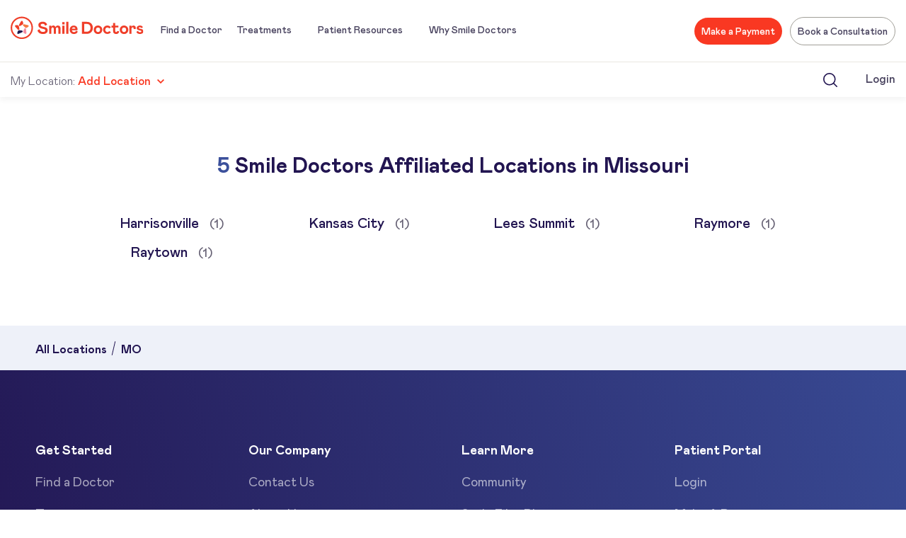

--- FILE ---
content_type: text/html; charset=UTF-8
request_url: https://smiledoctors.com/united-states/mo/
body_size: 31173
content:
<!doctype html>
<html lang="en-US" >
<head><meta charset="UTF-8"><script>if(navigator.userAgent.match(/MSIE|Internet Explorer/i)||navigator.userAgent.match(/Trident\/7\..*?rv:11/i)){var href=document.location.href;if(!href.match(/[?&]nowprocket/)){if(href.indexOf("?")==-1){if(href.indexOf("#")==-1){document.location.href=href+"?nowprocket=1"}else{document.location.href=href.replace("#","?nowprocket=1#")}}else{if(href.indexOf("#")==-1){document.location.href=href+"&nowprocket=1"}else{document.location.href=href.replace("#","&nowprocket=1#")}}}}</script><script>(()=>{class RocketLazyLoadScripts{constructor(){this.v="2.0.4",this.userEvents=["keydown","keyup","mousedown","mouseup","mousemove","mouseover","mouseout","touchmove","touchstart","touchend","touchcancel","wheel","click","dblclick","input"],this.attributeEvents=["onblur","onclick","oncontextmenu","ondblclick","onfocus","onmousedown","onmouseenter","onmouseleave","onmousemove","onmouseout","onmouseover","onmouseup","onmousewheel","onscroll","onsubmit"]}async t(){this.i(),this.o(),/iP(ad|hone)/.test(navigator.userAgent)&&this.h(),this.u(),this.l(this),this.m(),this.k(this),this.p(this),this._(),await Promise.all([this.R(),this.L()]),this.lastBreath=Date.now(),this.S(this),this.P(),this.D(),this.O(),this.M(),await this.C(this.delayedScripts.normal),await this.C(this.delayedScripts.defer),await this.C(this.delayedScripts.async),await this.T(),await this.F(),await this.j(),await this.A(),window.dispatchEvent(new Event("rocket-allScriptsLoaded")),this.everythingLoaded=!0,this.lastTouchEnd&&await new Promise(t=>setTimeout(t,500-Date.now()+this.lastTouchEnd)),this.I(),this.H(),this.U(),this.W()}i(){this.CSPIssue=sessionStorage.getItem("rocketCSPIssue"),document.addEventListener("securitypolicyviolation",t=>{this.CSPIssue||"script-src-elem"!==t.violatedDirective||"data"!==t.blockedURI||(this.CSPIssue=!0,sessionStorage.setItem("rocketCSPIssue",!0))},{isRocket:!0})}o(){window.addEventListener("pageshow",t=>{this.persisted=t.persisted,this.realWindowLoadedFired=!0},{isRocket:!0}),window.addEventListener("pagehide",()=>{this.onFirstUserAction=null},{isRocket:!0})}h(){let t;function e(e){t=e}window.addEventListener("touchstart",e,{isRocket:!0}),window.addEventListener("touchend",function i(o){o.changedTouches[0]&&t.changedTouches[0]&&Math.abs(o.changedTouches[0].pageX-t.changedTouches[0].pageX)<10&&Math.abs(o.changedTouches[0].pageY-t.changedTouches[0].pageY)<10&&o.timeStamp-t.timeStamp<200&&(window.removeEventListener("touchstart",e,{isRocket:!0}),window.removeEventListener("touchend",i,{isRocket:!0}),"INPUT"===o.target.tagName&&"text"===o.target.type||(o.target.dispatchEvent(new TouchEvent("touchend",{target:o.target,bubbles:!0})),o.target.dispatchEvent(new MouseEvent("mouseover",{target:o.target,bubbles:!0})),o.target.dispatchEvent(new PointerEvent("click",{target:o.target,bubbles:!0,cancelable:!0,detail:1,clientX:o.changedTouches[0].clientX,clientY:o.changedTouches[0].clientY})),event.preventDefault()))},{isRocket:!0})}q(t){this.userActionTriggered||("mousemove"!==t.type||this.firstMousemoveIgnored?"keyup"===t.type||"mouseover"===t.type||"mouseout"===t.type||(this.userActionTriggered=!0,this.onFirstUserAction&&this.onFirstUserAction()):this.firstMousemoveIgnored=!0),"click"===t.type&&t.preventDefault(),t.stopPropagation(),t.stopImmediatePropagation(),"touchstart"===this.lastEvent&&"touchend"===t.type&&(this.lastTouchEnd=Date.now()),"click"===t.type&&(this.lastTouchEnd=0),this.lastEvent=t.type,t.composedPath&&t.composedPath()[0].getRootNode()instanceof ShadowRoot&&(t.rocketTarget=t.composedPath()[0]),this.savedUserEvents.push(t)}u(){this.savedUserEvents=[],this.userEventHandler=this.q.bind(this),this.userEvents.forEach(t=>window.addEventListener(t,this.userEventHandler,{passive:!1,isRocket:!0})),document.addEventListener("visibilitychange",this.userEventHandler,{isRocket:!0})}U(){this.userEvents.forEach(t=>window.removeEventListener(t,this.userEventHandler,{passive:!1,isRocket:!0})),document.removeEventListener("visibilitychange",this.userEventHandler,{isRocket:!0}),this.savedUserEvents.forEach(t=>{(t.rocketTarget||t.target).dispatchEvent(new window[t.constructor.name](t.type,t))})}m(){const t="return false",e=Array.from(this.attributeEvents,t=>"data-rocket-"+t),i="["+this.attributeEvents.join("],[")+"]",o="[data-rocket-"+this.attributeEvents.join("],[data-rocket-")+"]",s=(e,i,o)=>{o&&o!==t&&(e.setAttribute("data-rocket-"+i,o),e["rocket"+i]=new Function("event",o),e.setAttribute(i,t))};new MutationObserver(t=>{for(const n of t)"attributes"===n.type&&(n.attributeName.startsWith("data-rocket-")||this.everythingLoaded?n.attributeName.startsWith("data-rocket-")&&this.everythingLoaded&&this.N(n.target,n.attributeName.substring(12)):s(n.target,n.attributeName,n.target.getAttribute(n.attributeName))),"childList"===n.type&&n.addedNodes.forEach(t=>{if(t.nodeType===Node.ELEMENT_NODE)if(this.everythingLoaded)for(const i of[t,...t.querySelectorAll(o)])for(const t of i.getAttributeNames())e.includes(t)&&this.N(i,t.substring(12));else for(const e of[t,...t.querySelectorAll(i)])for(const t of e.getAttributeNames())this.attributeEvents.includes(t)&&s(e,t,e.getAttribute(t))})}).observe(document,{subtree:!0,childList:!0,attributeFilter:[...this.attributeEvents,...e]})}I(){this.attributeEvents.forEach(t=>{document.querySelectorAll("[data-rocket-"+t+"]").forEach(e=>{this.N(e,t)})})}N(t,e){const i=t.getAttribute("data-rocket-"+e);i&&(t.setAttribute(e,i),t.removeAttribute("data-rocket-"+e))}k(t){Object.defineProperty(HTMLElement.prototype,"onclick",{get(){return this.rocketonclick||null},set(e){this.rocketonclick=e,this.setAttribute(t.everythingLoaded?"onclick":"data-rocket-onclick","this.rocketonclick(event)")}})}S(t){function e(e,i){let o=e[i];e[i]=null,Object.defineProperty(e,i,{get:()=>o,set(s){t.everythingLoaded?o=s:e["rocket"+i]=o=s}})}e(document,"onreadystatechange"),e(window,"onload"),e(window,"onpageshow");try{Object.defineProperty(document,"readyState",{get:()=>t.rocketReadyState,set(e){t.rocketReadyState=e},configurable:!0}),document.readyState="loading"}catch(t){console.log("WPRocket DJE readyState conflict, bypassing")}}l(t){this.originalAddEventListener=EventTarget.prototype.addEventListener,this.originalRemoveEventListener=EventTarget.prototype.removeEventListener,this.savedEventListeners=[],EventTarget.prototype.addEventListener=function(e,i,o){o&&o.isRocket||!t.B(e,this)&&!t.userEvents.includes(e)||t.B(e,this)&&!t.userActionTriggered||e.startsWith("rocket-")||t.everythingLoaded?t.originalAddEventListener.call(this,e,i,o):(t.savedEventListeners.push({target:this,remove:!1,type:e,func:i,options:o}),"mouseenter"!==e&&"mouseleave"!==e||t.originalAddEventListener.call(this,e,t.savedUserEvents.push,o))},EventTarget.prototype.removeEventListener=function(e,i,o){o&&o.isRocket||!t.B(e,this)&&!t.userEvents.includes(e)||t.B(e,this)&&!t.userActionTriggered||e.startsWith("rocket-")||t.everythingLoaded?t.originalRemoveEventListener.call(this,e,i,o):t.savedEventListeners.push({target:this,remove:!0,type:e,func:i,options:o})}}J(t,e){this.savedEventListeners=this.savedEventListeners.filter(i=>{let o=i.type,s=i.target||window;return e!==o||t!==s||(this.B(o,s)&&(i.type="rocket-"+o),this.$(i),!1)})}H(){EventTarget.prototype.addEventListener=this.originalAddEventListener,EventTarget.prototype.removeEventListener=this.originalRemoveEventListener,this.savedEventListeners.forEach(t=>this.$(t))}$(t){t.remove?this.originalRemoveEventListener.call(t.target,t.type,t.func,t.options):this.originalAddEventListener.call(t.target,t.type,t.func,t.options)}p(t){let e;function i(e){return t.everythingLoaded?e:e.split(" ").map(t=>"load"===t||t.startsWith("load.")?"rocket-jquery-load":t).join(" ")}function o(o){function s(e){const s=o.fn[e];o.fn[e]=o.fn.init.prototype[e]=function(){return this[0]===window&&t.userActionTriggered&&("string"==typeof arguments[0]||arguments[0]instanceof String?arguments[0]=i(arguments[0]):"object"==typeof arguments[0]&&Object.keys(arguments[0]).forEach(t=>{const e=arguments[0][t];delete arguments[0][t],arguments[0][i(t)]=e})),s.apply(this,arguments),this}}if(o&&o.fn&&!t.allJQueries.includes(o)){const e={DOMContentLoaded:[],"rocket-DOMContentLoaded":[]};for(const t in e)document.addEventListener(t,()=>{e[t].forEach(t=>t())},{isRocket:!0});o.fn.ready=o.fn.init.prototype.ready=function(i){function s(){parseInt(o.fn.jquery)>2?setTimeout(()=>i.bind(document)(o)):i.bind(document)(o)}return"function"==typeof i&&(t.realDomReadyFired?!t.userActionTriggered||t.fauxDomReadyFired?s():e["rocket-DOMContentLoaded"].push(s):e.DOMContentLoaded.push(s)),o([])},s("on"),s("one"),s("off"),t.allJQueries.push(o)}e=o}t.allJQueries=[],o(window.jQuery),Object.defineProperty(window,"jQuery",{get:()=>e,set(t){o(t)}})}P(){const t=new Map;document.write=document.writeln=function(e){const i=document.currentScript,o=document.createRange(),s=i.parentElement;let n=t.get(i);void 0===n&&(n=i.nextSibling,t.set(i,n));const c=document.createDocumentFragment();o.setStart(c,0),c.appendChild(o.createContextualFragment(e)),s.insertBefore(c,n)}}async R(){return new Promise(t=>{this.userActionTriggered?t():this.onFirstUserAction=t})}async L(){return new Promise(t=>{document.addEventListener("DOMContentLoaded",()=>{this.realDomReadyFired=!0,t()},{isRocket:!0})})}async j(){return this.realWindowLoadedFired?Promise.resolve():new Promise(t=>{window.addEventListener("load",t,{isRocket:!0})})}M(){this.pendingScripts=[];this.scriptsMutationObserver=new MutationObserver(t=>{for(const e of t)e.addedNodes.forEach(t=>{"SCRIPT"!==t.tagName||t.noModule||t.isWPRocket||this.pendingScripts.push({script:t,promise:new Promise(e=>{const i=()=>{const i=this.pendingScripts.findIndex(e=>e.script===t);i>=0&&this.pendingScripts.splice(i,1),e()};t.addEventListener("load",i,{isRocket:!0}),t.addEventListener("error",i,{isRocket:!0}),setTimeout(i,1e3)})})})}),this.scriptsMutationObserver.observe(document,{childList:!0,subtree:!0})}async F(){await this.X(),this.pendingScripts.length?(await this.pendingScripts[0].promise,await this.F()):this.scriptsMutationObserver.disconnect()}D(){this.delayedScripts={normal:[],async:[],defer:[]},document.querySelectorAll("script[type$=rocketlazyloadscript]").forEach(t=>{t.hasAttribute("data-rocket-src")?t.hasAttribute("async")&&!1!==t.async?this.delayedScripts.async.push(t):t.hasAttribute("defer")&&!1!==t.defer||"module"===t.getAttribute("data-rocket-type")?this.delayedScripts.defer.push(t):this.delayedScripts.normal.push(t):this.delayedScripts.normal.push(t)})}async _(){await this.L();let t=[];document.querySelectorAll("script[type$=rocketlazyloadscript][data-rocket-src]").forEach(e=>{let i=e.getAttribute("data-rocket-src");if(i&&!i.startsWith("data:")){i.startsWith("//")&&(i=location.protocol+i);try{const o=new URL(i).origin;o!==location.origin&&t.push({src:o,crossOrigin:e.crossOrigin||"module"===e.getAttribute("data-rocket-type")})}catch(t){}}}),t=[...new Map(t.map(t=>[JSON.stringify(t),t])).values()],this.Y(t,"preconnect")}async G(t){if(await this.K(),!0!==t.noModule||!("noModule"in HTMLScriptElement.prototype))return new Promise(e=>{let i;function o(){(i||t).setAttribute("data-rocket-status","executed"),e()}try{if(navigator.userAgent.includes("Firefox/")||""===navigator.vendor||this.CSPIssue)i=document.createElement("script"),[...t.attributes].forEach(t=>{let e=t.nodeName;"type"!==e&&("data-rocket-type"===e&&(e="type"),"data-rocket-src"===e&&(e="src"),i.setAttribute(e,t.nodeValue))}),t.text&&(i.text=t.text),t.nonce&&(i.nonce=t.nonce),i.hasAttribute("src")?(i.addEventListener("load",o,{isRocket:!0}),i.addEventListener("error",()=>{i.setAttribute("data-rocket-status","failed-network"),e()},{isRocket:!0}),setTimeout(()=>{i.isConnected||e()},1)):(i.text=t.text,o()),i.isWPRocket=!0,t.parentNode.replaceChild(i,t);else{const i=t.getAttribute("data-rocket-type"),s=t.getAttribute("data-rocket-src");i?(t.type=i,t.removeAttribute("data-rocket-type")):t.removeAttribute("type"),t.addEventListener("load",o,{isRocket:!0}),t.addEventListener("error",i=>{this.CSPIssue&&i.target.src.startsWith("data:")?(console.log("WPRocket: CSP fallback activated"),t.removeAttribute("src"),this.G(t).then(e)):(t.setAttribute("data-rocket-status","failed-network"),e())},{isRocket:!0}),s?(t.fetchPriority="high",t.removeAttribute("data-rocket-src"),t.src=s):t.src="data:text/javascript;base64,"+window.btoa(unescape(encodeURIComponent(t.text)))}}catch(i){t.setAttribute("data-rocket-status","failed-transform"),e()}});t.setAttribute("data-rocket-status","skipped")}async C(t){const e=t.shift();return e?(e.isConnected&&await this.G(e),this.C(t)):Promise.resolve()}O(){this.Y([...this.delayedScripts.normal,...this.delayedScripts.defer,...this.delayedScripts.async],"preload")}Y(t,e){this.trash=this.trash||[];let i=!0;var o=document.createDocumentFragment();t.forEach(t=>{const s=t.getAttribute&&t.getAttribute("data-rocket-src")||t.src;if(s&&!s.startsWith("data:")){const n=document.createElement("link");n.href=s,n.rel=e,"preconnect"!==e&&(n.as="script",n.fetchPriority=i?"high":"low"),t.getAttribute&&"module"===t.getAttribute("data-rocket-type")&&(n.crossOrigin=!0),t.crossOrigin&&(n.crossOrigin=t.crossOrigin),t.integrity&&(n.integrity=t.integrity),t.nonce&&(n.nonce=t.nonce),o.appendChild(n),this.trash.push(n),i=!1}}),document.head.appendChild(o)}W(){this.trash.forEach(t=>t.remove())}async T(){try{document.readyState="interactive"}catch(t){}this.fauxDomReadyFired=!0;try{await this.K(),this.J(document,"readystatechange"),document.dispatchEvent(new Event("rocket-readystatechange")),await this.K(),document.rocketonreadystatechange&&document.rocketonreadystatechange(),await this.K(),this.J(document,"DOMContentLoaded"),document.dispatchEvent(new Event("rocket-DOMContentLoaded")),await this.K(),this.J(window,"DOMContentLoaded"),window.dispatchEvent(new Event("rocket-DOMContentLoaded"))}catch(t){console.error(t)}}async A(){try{document.readyState="complete"}catch(t){}try{await this.K(),this.J(document,"readystatechange"),document.dispatchEvent(new Event("rocket-readystatechange")),await this.K(),document.rocketonreadystatechange&&document.rocketonreadystatechange(),await this.K(),this.J(window,"load"),window.dispatchEvent(new Event("rocket-load")),await this.K(),window.rocketonload&&window.rocketonload(),await this.K(),this.allJQueries.forEach(t=>t(window).trigger("rocket-jquery-load")),await this.K(),this.J(window,"pageshow");const t=new Event("rocket-pageshow");t.persisted=this.persisted,window.dispatchEvent(t),await this.K(),window.rocketonpageshow&&window.rocketonpageshow({persisted:this.persisted})}catch(t){console.error(t)}}async K(){Date.now()-this.lastBreath>45&&(await this.X(),this.lastBreath=Date.now())}async X(){return document.hidden?new Promise(t=>setTimeout(t)):new Promise(t=>requestAnimationFrame(t))}B(t,e){return e===document&&"readystatechange"===t||(e===document&&"DOMContentLoaded"===t||(e===window&&"DOMContentLoaded"===t||(e===window&&"load"===t||e===window&&"pageshow"===t)))}static run(){(new RocketLazyLoadScripts).t()}}RocketLazyLoadScripts.run()})();</script>

	<title>Missouri Archives | Smile Doctors</title>
<link crossorigin data-rocket-preload as="font" href="https://smiledoctors.com/wp-content/themes/smiledoctors/assets/fonts/SmileDoctorsMabry-Light.woff2" rel="preload">
<style id="wpr-usedcss">.pac-container{background-color:#fff;position:absolute!important;z-index:1000;border-radius:2px;border-top:1px solid #d9d9d9;font-family:Arial,sans-serif;-webkit-box-shadow:0 2px 6px rgba(0,0,0,.3);box-shadow:0 2px 6px rgba(0,0,0,.3);-webkit-box-sizing:border-box;box-sizing:border-box;overflow:hidden}.pac-logo:after{content:"";padding:1px 1px 1px 0;height:18px;-webkit-box-sizing:border-box;box-sizing:border-box;text-align:right;display:block;background-image:var(--wpr-bg-203facdf-3995-45b8-9871-e6108dee53fd);background-position:right;background-repeat:no-repeat;-webkit-background-size:120px 14px;background-size:120px 14px}img:is([sizes=auto i],[sizes^="auto," i]){contain-intrinsic-size:3000px 1500px}:where(.wp-block-button__link){border-radius:9999px;box-shadow:none;padding:calc(.667em + 2px) calc(1.333em + 2px);text-decoration:none}:root :where(.wp-block-button .wp-block-button__link.is-style-outline),:root :where(.wp-block-button.is-style-outline>.wp-block-button__link){border:2px solid;padding:.667em 1.333em}:root :where(.wp-block-button .wp-block-button__link.is-style-outline:not(.has-text-color)),:root :where(.wp-block-button.is-style-outline>.wp-block-button__link:not(.has-text-color)){color:currentColor}:root :where(.wp-block-button .wp-block-button__link.is-style-outline:not(.has-background)),:root :where(.wp-block-button.is-style-outline>.wp-block-button__link:not(.has-background)){background-color:initial;background-image:none}:where(.wp-block-calendar table:not(.has-background) th){background:#ddd}:where(.wp-block-columns){margin-bottom:1.75em}:where(.wp-block-columns.has-background){padding:1.25em 2.375em}:where(.wp-block-post-comments input[type=submit]){border:none}:where(.wp-block-cover-image:not(.has-text-color)),:where(.wp-block-cover:not(.has-text-color)){color:#fff}:where(.wp-block-cover-image.is-light:not(.has-text-color)),:where(.wp-block-cover.is-light:not(.has-text-color)){color:#000}:root :where(.wp-block-cover h1:not(.has-text-color)),:root :where(.wp-block-cover h2:not(.has-text-color)),:root :where(.wp-block-cover h3:not(.has-text-color)),:root :where(.wp-block-cover h4:not(.has-text-color)),:root :where(.wp-block-cover h5:not(.has-text-color)),:root :where(.wp-block-cover h6:not(.has-text-color)),:root :where(.wp-block-cover p:not(.has-text-color)){color:inherit}:where(.wp-block-file){margin-bottom:1.5em}:where(.wp-block-file__button){border-radius:2em;display:inline-block;padding:.5em 1em}:where(.wp-block-file__button):is(a):active,:where(.wp-block-file__button):is(a):focus,:where(.wp-block-file__button):is(a):hover,:where(.wp-block-file__button):is(a):visited{box-shadow:none;color:#fff;opacity:.85;text-decoration:none}:where(.wp-block-group.wp-block-group-is-layout-constrained){position:relative}:root :where(.wp-block-image.is-style-rounded img,.wp-block-image .is-style-rounded img){border-radius:9999px}:where(.wp-block-latest-comments:not([style*=line-height] .wp-block-latest-comments__comment)){line-height:1.1}:where(.wp-block-latest-comments:not([style*=line-height] .wp-block-latest-comments__comment-excerpt p)){line-height:1.8}:root :where(.wp-block-latest-posts.is-grid){padding:0}:root :where(.wp-block-latest-posts.wp-block-latest-posts__list){padding-left:0}ul{box-sizing:border-box}:root :where(.wp-block-list.has-background){padding:1.25em 2.375em}:where(.wp-block-navigation.has-background .wp-block-navigation-item a:not(.wp-element-button)),:where(.wp-block-navigation.has-background .wp-block-navigation-submenu a:not(.wp-element-button)){padding:.5em 1em}:where(.wp-block-navigation .wp-block-navigation__submenu-container .wp-block-navigation-item a:not(.wp-element-button)),:where(.wp-block-navigation .wp-block-navigation__submenu-container .wp-block-navigation-submenu a:not(.wp-element-button)),:where(.wp-block-navigation .wp-block-navigation__submenu-container .wp-block-navigation-submenu button.wp-block-navigation-item__content),:where(.wp-block-navigation .wp-block-navigation__submenu-container .wp-block-pages-list__item button.wp-block-navigation-item__content){padding:.5em 1em}:root :where(p.has-background){padding:1.25em 2.375em}:where(p.has-text-color:not(.has-link-color)) a{color:inherit}:where(.wp-block-post-comments-form) input:not([type=submit]),:where(.wp-block-post-comments-form) textarea{border:1px solid #949494;font-family:inherit;font-size:1em}:where(.wp-block-post-comments-form) input:where(:not([type=submit]):not([type=checkbox])),:where(.wp-block-post-comments-form) textarea{padding:calc(.667em + 2px)}:where(.wp-block-post-excerpt){box-sizing:border-box;margin-bottom:var(--wp--style--block-gap);margin-top:var(--wp--style--block-gap)}:where(.wp-block-preformatted.has-background){padding:1.25em 2.375em}:where(.wp-block-search__button){border:1px solid #ccc;padding:6px 10px}:where(.wp-block-search__input){font-family:inherit;font-size:inherit;font-style:inherit;font-weight:inherit;letter-spacing:inherit;line-height:inherit;text-transform:inherit}:where(.wp-block-search__button-inside .wp-block-search__inside-wrapper){border:1px solid #949494;box-sizing:border-box;padding:4px}:where(.wp-block-search__button-inside .wp-block-search__inside-wrapper) .wp-block-search__input{border:none;border-radius:0;padding:0 4px}:where(.wp-block-search__button-inside .wp-block-search__inside-wrapper) .wp-block-search__input:focus{outline:0}:where(.wp-block-search__button-inside .wp-block-search__inside-wrapper) :where(.wp-block-search__button){padding:4px 8px}:root :where(.wp-block-separator.is-style-dots){height:auto;line-height:1;text-align:center}:root :where(.wp-block-separator.is-style-dots):before{color:currentColor;content:"···";font-family:serif;font-size:1.5em;letter-spacing:2em;padding-left:2em}:root :where(.wp-block-site-logo.is-style-rounded){border-radius:9999px}:where(.wp-block-social-links:not(.is-style-logos-only)) .wp-social-link{background-color:#f0f0f0;color:#444}:where(.wp-block-social-links:not(.is-style-logos-only)) .wp-social-link-amazon{background-color:#f90;color:#fff}:where(.wp-block-social-links:not(.is-style-logos-only)) .wp-social-link-bandcamp{background-color:#1ea0c3;color:#fff}:where(.wp-block-social-links:not(.is-style-logos-only)) .wp-social-link-behance{background-color:#0757fe;color:#fff}:where(.wp-block-social-links:not(.is-style-logos-only)) .wp-social-link-bluesky{background-color:#0a7aff;color:#fff}:where(.wp-block-social-links:not(.is-style-logos-only)) .wp-social-link-codepen{background-color:#1e1f26;color:#fff}:where(.wp-block-social-links:not(.is-style-logos-only)) .wp-social-link-deviantart{background-color:#02e49b;color:#fff}:where(.wp-block-social-links:not(.is-style-logos-only)) .wp-social-link-discord{background-color:#5865f2;color:#fff}:where(.wp-block-social-links:not(.is-style-logos-only)) .wp-social-link-dribbble{background-color:#e94c89;color:#fff}:where(.wp-block-social-links:not(.is-style-logos-only)) .wp-social-link-dropbox{background-color:#4280ff;color:#fff}:where(.wp-block-social-links:not(.is-style-logos-only)) .wp-social-link-etsy{background-color:#f45800;color:#fff}:where(.wp-block-social-links:not(.is-style-logos-only)) .wp-social-link-facebook{background-color:#0866ff;color:#fff}:where(.wp-block-social-links:not(.is-style-logos-only)) .wp-social-link-fivehundredpx{background-color:#000;color:#fff}:where(.wp-block-social-links:not(.is-style-logos-only)) .wp-social-link-flickr{background-color:#0461dd;color:#fff}:where(.wp-block-social-links:not(.is-style-logos-only)) .wp-social-link-foursquare{background-color:#e65678;color:#fff}:where(.wp-block-social-links:not(.is-style-logos-only)) .wp-social-link-github{background-color:#24292d;color:#fff}:where(.wp-block-social-links:not(.is-style-logos-only)) .wp-social-link-goodreads{background-color:#eceadd;color:#382110}:where(.wp-block-social-links:not(.is-style-logos-only)) .wp-social-link-google{background-color:#ea4434;color:#fff}:where(.wp-block-social-links:not(.is-style-logos-only)) .wp-social-link-gravatar{background-color:#1d4fc4;color:#fff}:where(.wp-block-social-links:not(.is-style-logos-only)) .wp-social-link-instagram{background-color:#f00075;color:#fff}:where(.wp-block-social-links:not(.is-style-logos-only)) .wp-social-link-lastfm{background-color:#e21b24;color:#fff}:where(.wp-block-social-links:not(.is-style-logos-only)) .wp-social-link-linkedin{background-color:#0d66c2;color:#fff}:where(.wp-block-social-links:not(.is-style-logos-only)) .wp-social-link-mastodon{background-color:#3288d4;color:#fff}:where(.wp-block-social-links:not(.is-style-logos-only)) .wp-social-link-medium{background-color:#000;color:#fff}:where(.wp-block-social-links:not(.is-style-logos-only)) .wp-social-link-meetup{background-color:#f6405f;color:#fff}:where(.wp-block-social-links:not(.is-style-logos-only)) .wp-social-link-patreon{background-color:#000;color:#fff}:where(.wp-block-social-links:not(.is-style-logos-only)) .wp-social-link-pinterest{background-color:#e60122;color:#fff}:where(.wp-block-social-links:not(.is-style-logos-only)) .wp-social-link-pocket{background-color:#ef4155;color:#fff}:where(.wp-block-social-links:not(.is-style-logos-only)) .wp-social-link-reddit{background-color:#ff4500;color:#fff}:where(.wp-block-social-links:not(.is-style-logos-only)) .wp-social-link-skype{background-color:#0478d7;color:#fff}:where(.wp-block-social-links:not(.is-style-logos-only)) .wp-social-link-snapchat{background-color:#fefc00;color:#fff;stroke:#000}:where(.wp-block-social-links:not(.is-style-logos-only)) .wp-social-link-soundcloud{background-color:#ff5600;color:#fff}:where(.wp-block-social-links:not(.is-style-logos-only)) .wp-social-link-spotify{background-color:#1bd760;color:#fff}:where(.wp-block-social-links:not(.is-style-logos-only)) .wp-social-link-telegram{background-color:#2aabee;color:#fff}:where(.wp-block-social-links:not(.is-style-logos-only)) .wp-social-link-threads{background-color:#000;color:#fff}:where(.wp-block-social-links:not(.is-style-logos-only)) .wp-social-link-tiktok{background-color:#000;color:#fff}:where(.wp-block-social-links:not(.is-style-logos-only)) .wp-social-link-tumblr{background-color:#011835;color:#fff}:where(.wp-block-social-links:not(.is-style-logos-only)) .wp-social-link-twitch{background-color:#6440a4;color:#fff}:where(.wp-block-social-links:not(.is-style-logos-only)) .wp-social-link-twitter{background-color:#1da1f2;color:#fff}:where(.wp-block-social-links:not(.is-style-logos-only)) .wp-social-link-vimeo{background-color:#1eb7ea;color:#fff}:where(.wp-block-social-links:not(.is-style-logos-only)) .wp-social-link-vk{background-color:#4680c2;color:#fff}:where(.wp-block-social-links:not(.is-style-logos-only)) .wp-social-link-wordpress{background-color:#3499cd;color:#fff}:where(.wp-block-social-links:not(.is-style-logos-only)) .wp-social-link-whatsapp{background-color:#25d366;color:#fff}:where(.wp-block-social-links:not(.is-style-logos-only)) .wp-social-link-x{background-color:#000;color:#fff}:where(.wp-block-social-links:not(.is-style-logos-only)) .wp-social-link-yelp{background-color:#d32422;color:#fff}:where(.wp-block-social-links:not(.is-style-logos-only)) .wp-social-link-youtube{background-color:red;color:#fff}:where(.wp-block-social-links.is-style-logos-only) .wp-social-link{background:0 0}:where(.wp-block-social-links.is-style-logos-only) .wp-social-link svg{height:1.25em;width:1.25em}:where(.wp-block-social-links.is-style-logos-only) .wp-social-link-amazon{color:#f90}:where(.wp-block-social-links.is-style-logos-only) .wp-social-link-bandcamp{color:#1ea0c3}:where(.wp-block-social-links.is-style-logos-only) .wp-social-link-behance{color:#0757fe}:where(.wp-block-social-links.is-style-logos-only) .wp-social-link-bluesky{color:#0a7aff}:where(.wp-block-social-links.is-style-logos-only) .wp-social-link-codepen{color:#1e1f26}:where(.wp-block-social-links.is-style-logos-only) .wp-social-link-deviantart{color:#02e49b}:where(.wp-block-social-links.is-style-logos-only) .wp-social-link-discord{color:#5865f2}:where(.wp-block-social-links.is-style-logos-only) .wp-social-link-dribbble{color:#e94c89}:where(.wp-block-social-links.is-style-logos-only) .wp-social-link-dropbox{color:#4280ff}:where(.wp-block-social-links.is-style-logos-only) .wp-social-link-etsy{color:#f45800}:where(.wp-block-social-links.is-style-logos-only) .wp-social-link-facebook{color:#0866ff}:where(.wp-block-social-links.is-style-logos-only) .wp-social-link-fivehundredpx{color:#000}:where(.wp-block-social-links.is-style-logos-only) .wp-social-link-flickr{color:#0461dd}:where(.wp-block-social-links.is-style-logos-only) .wp-social-link-foursquare{color:#e65678}:where(.wp-block-social-links.is-style-logos-only) .wp-social-link-github{color:#24292d}:where(.wp-block-social-links.is-style-logos-only) .wp-social-link-goodreads{color:#382110}:where(.wp-block-social-links.is-style-logos-only) .wp-social-link-google{color:#ea4434}:where(.wp-block-social-links.is-style-logos-only) .wp-social-link-gravatar{color:#1d4fc4}:where(.wp-block-social-links.is-style-logos-only) .wp-social-link-instagram{color:#f00075}:where(.wp-block-social-links.is-style-logos-only) .wp-social-link-lastfm{color:#e21b24}:where(.wp-block-social-links.is-style-logos-only) .wp-social-link-linkedin{color:#0d66c2}:where(.wp-block-social-links.is-style-logos-only) .wp-social-link-mastodon{color:#3288d4}:where(.wp-block-social-links.is-style-logos-only) .wp-social-link-medium{color:#000}:where(.wp-block-social-links.is-style-logos-only) .wp-social-link-meetup{color:#f6405f}:where(.wp-block-social-links.is-style-logos-only) .wp-social-link-patreon{color:#000}:where(.wp-block-social-links.is-style-logos-only) .wp-social-link-pinterest{color:#e60122}:where(.wp-block-social-links.is-style-logos-only) .wp-social-link-pocket{color:#ef4155}:where(.wp-block-social-links.is-style-logos-only) .wp-social-link-reddit{color:#ff4500}:where(.wp-block-social-links.is-style-logos-only) .wp-social-link-skype{color:#0478d7}:where(.wp-block-social-links.is-style-logos-only) .wp-social-link-snapchat{color:#fff;stroke:#000}:where(.wp-block-social-links.is-style-logos-only) .wp-social-link-soundcloud{color:#ff5600}:where(.wp-block-social-links.is-style-logos-only) .wp-social-link-spotify{color:#1bd760}:where(.wp-block-social-links.is-style-logos-only) .wp-social-link-telegram{color:#2aabee}:where(.wp-block-social-links.is-style-logos-only) .wp-social-link-threads{color:#000}:where(.wp-block-social-links.is-style-logos-only) .wp-social-link-tiktok{color:#000}:where(.wp-block-social-links.is-style-logos-only) .wp-social-link-tumblr{color:#011835}:where(.wp-block-social-links.is-style-logos-only) .wp-social-link-twitch{color:#6440a4}:where(.wp-block-social-links.is-style-logos-only) .wp-social-link-twitter{color:#1da1f2}:where(.wp-block-social-links.is-style-logos-only) .wp-social-link-vimeo{color:#1eb7ea}:where(.wp-block-social-links.is-style-logos-only) .wp-social-link-vk{color:#4680c2}:where(.wp-block-social-links.is-style-logos-only) .wp-social-link-whatsapp{color:#25d366}:where(.wp-block-social-links.is-style-logos-only) .wp-social-link-wordpress{color:#3499cd}:where(.wp-block-social-links.is-style-logos-only) .wp-social-link-x{color:#000}:where(.wp-block-social-links.is-style-logos-only) .wp-social-link-yelp{color:#d32422}:where(.wp-block-social-links.is-style-logos-only) .wp-social-link-youtube{color:red}:root :where(.wp-block-social-links .wp-social-link a){padding:.25em}:root :where(.wp-block-social-links.is-style-logos-only .wp-social-link a){padding:0}:root :where(.wp-block-social-links.is-style-pill-shape .wp-social-link a){padding-left:.6666666667em;padding-right:.6666666667em}:root :where(.wp-block-tag-cloud.is-style-outline){display:flex;flex-wrap:wrap;gap:1ch}:root :where(.wp-block-tag-cloud.is-style-outline a){border:1px solid;font-size:unset!important;margin-right:0;padding:1ch 2ch;text-decoration:none!important}:root :where(.wp-block-table-of-contents){box-sizing:border-box}:where(.wp-block-term-description){box-sizing:border-box;margin-bottom:var(--wp--style--block-gap);margin-top:var(--wp--style--block-gap)}:where(pre.wp-block-verse){font-family:inherit}:root{--wp--preset--font-size--normal:16px;--wp--preset--font-size--huge:42px}.aligncenter{clear:both}.screen-reader-text{border:0;clip-path:inset(50%);height:1px;margin:-1px;overflow:hidden;padding:0;position:absolute;width:1px;word-wrap:normal!important}.screen-reader-text:focus{background-color:#ddd;clip-path:none;color:#444;display:block;font-size:1em;height:auto;left:5px;line-height:normal;padding:15px 23px 14px;text-decoration:none;top:5px;width:auto;z-index:100000}html :where(.has-border-color){border-style:solid}html :where([style*=border-top-color]){border-top-style:solid}html :where([style*=border-right-color]){border-right-style:solid}html :where([style*=border-bottom-color]){border-bottom-style:solid}html :where([style*=border-left-color]){border-left-style:solid}html :where([style*=border-width]){border-style:solid}html :where([style*=border-top-width]){border-top-style:solid}html :where([style*=border-right-width]){border-right-style:solid}html :where([style*=border-bottom-width]){border-bottom-style:solid}html :where([style*=border-left-width]){border-left-style:solid}html :where(img[class*=wp-image-]){height:auto;max-width:100%}:where(figure){margin:0 0 1em}html :where(.is-position-sticky){--wp-admin--admin-bar--position-offset:var(--wp-admin--admin-bar--height,0px)}:root{--wp--preset--aspect-ratio--square:1;--wp--preset--aspect-ratio--4-3:4/3;--wp--preset--aspect-ratio--3-4:3/4;--wp--preset--aspect-ratio--3-2:3/2;--wp--preset--aspect-ratio--2-3:2/3;--wp--preset--aspect-ratio--16-9:16/9;--wp--preset--aspect-ratio--9-16:9/16;--wp--preset--color--black:#000000;--wp--preset--color--cyan-bluish-gray:#abb8c3;--wp--preset--color--white:#ffffff;--wp--preset--color--pale-pink:#f78da7;--wp--preset--color--vivid-red:#cf2e2e;--wp--preset--color--luminous-vivid-orange:#ff6900;--wp--preset--color--luminous-vivid-amber:#fcb900;--wp--preset--color--light-green-cyan:#7bdcb5;--wp--preset--color--vivid-green-cyan:#00d084;--wp--preset--color--pale-cyan-blue:#8ed1fc;--wp--preset--color--vivid-cyan-blue:#0693e3;--wp--preset--color--vivid-purple:#9b51e0;--wp--preset--gradient--vivid-cyan-blue-to-vivid-purple:linear-gradient(135deg,rgba(6, 147, 227, 1) 0%,rgb(155, 81, 224) 100%);--wp--preset--gradient--light-green-cyan-to-vivid-green-cyan:linear-gradient(135deg,rgb(122, 220, 180) 0%,rgb(0, 208, 130) 100%);--wp--preset--gradient--luminous-vivid-amber-to-luminous-vivid-orange:linear-gradient(135deg,rgba(252, 185, 0, 1) 0%,rgba(255, 105, 0, 1) 100%);--wp--preset--gradient--luminous-vivid-orange-to-vivid-red:linear-gradient(135deg,rgba(255, 105, 0, 1) 0%,rgb(207, 46, 46) 100%);--wp--preset--gradient--very-light-gray-to-cyan-bluish-gray:linear-gradient(135deg,rgb(238, 238, 238) 0%,rgb(169, 184, 195) 100%);--wp--preset--gradient--cool-to-warm-spectrum:linear-gradient(135deg,rgb(74, 234, 220) 0%,rgb(151, 120, 209) 20%,rgb(207, 42, 186) 40%,rgb(238, 44, 130) 60%,rgb(251, 105, 98) 80%,rgb(254, 248, 76) 100%);--wp--preset--gradient--blush-light-purple:linear-gradient(135deg,rgb(255, 206, 236) 0%,rgb(152, 150, 240) 100%);--wp--preset--gradient--blush-bordeaux:linear-gradient(135deg,rgb(254, 205, 165) 0%,rgb(254, 45, 45) 50%,rgb(107, 0, 62) 100%);--wp--preset--gradient--luminous-dusk:linear-gradient(135deg,rgb(255, 203, 112) 0%,rgb(199, 81, 192) 50%,rgb(65, 88, 208) 100%);--wp--preset--gradient--pale-ocean:linear-gradient(135deg,rgb(255, 245, 203) 0%,rgb(182, 227, 212) 50%,rgb(51, 167, 181) 100%);--wp--preset--gradient--electric-grass:linear-gradient(135deg,rgb(202, 248, 128) 0%,rgb(113, 206, 126) 100%);--wp--preset--gradient--midnight:linear-gradient(135deg,rgb(2, 3, 129) 0%,rgb(40, 116, 252) 100%);--wp--preset--font-size--small:13px;--wp--preset--font-size--medium:20px;--wp--preset--font-size--large:36px;--wp--preset--font-size--x-large:42px;--wp--preset--spacing--20:0.44rem;--wp--preset--spacing--30:0.67rem;--wp--preset--spacing--40:1rem;--wp--preset--spacing--50:1.5rem;--wp--preset--spacing--60:2.25rem;--wp--preset--spacing--70:3.38rem;--wp--preset--spacing--80:5.06rem;--wp--preset--shadow--natural:6px 6px 9px rgba(0, 0, 0, .2);--wp--preset--shadow--deep:12px 12px 50px rgba(0, 0, 0, .4);--wp--preset--shadow--sharp:6px 6px 0px rgba(0, 0, 0, .2);--wp--preset--shadow--outlined:6px 6px 0px -3px rgba(255, 255, 255, 1),6px 6px rgba(0, 0, 0, 1);--wp--preset--shadow--crisp:6px 6px 0px rgba(0, 0, 0, 1)}:where(.is-layout-flex){gap:.5em}:where(.is-layout-grid){gap:.5em}:where(.wp-block-post-template.is-layout-flex){gap:1.25em}:where(.wp-block-post-template.is-layout-grid){gap:1.25em}:where(.wp-block-columns.is-layout-flex){gap:2em}:where(.wp-block-columns.is-layout-grid){gap:2em}:root :where(.wp-block-pullquote){font-size:1.5em;line-height:1.6}html{line-height:1.15;font-family:sans-serif;-ms-text-size-adjust:100%;-webkit-text-size-adjust:100%}body,html{margin:0;font-family:sans-serif}footer,header,nav{display:block}h1{font-size:2em;margin:.67em 0}main{display:block}a{background-color:transparent;-webkit-text-decoration-skip:objects}b,strong{font-weight:inherit}b,strong{font-weight:bolder}code{font-family:monospace,monospace;font-size:1em}small{font-size:80%}img{border-style:none}svg:not(:root){overflow:hidden}button,input,optgroup,select,textarea{font-family:sans-serif;font-size:100%;line-height:1.15;margin:0}button,input{overflow:visible}button,select{text-transform:none}[type=submit],button,html [type=button]{-webkit-appearance:button}[type=button]::-moz-focus-inner,[type=submit]::-moz-focus-inner,button::-moz-focus-inner{border-style:none;padding:0}[type=button]:-moz-focusring,[type=submit]:-moz-focusring,button:-moz-focusring{outline:ButtonText dotted 1px}fieldset{padding:.35em .75em .625em}legend{-webkit-box-sizing:border-box;box-sizing:border-box;color:inherit;display:table;max-width:100%;padding:0;white-space:normal}progress{display:inline-block;vertical-align:baseline}textarea{overflow:auto}[type=checkbox],[type=radio]{-webkit-box-sizing:border-box;box-sizing:border-box;padding:0}[type=number]::-webkit-inner-spin-button,[type=number]::-webkit-outer-spin-button{height:auto}[type=search]{-webkit-appearance:textfield;outline-offset:-2px}[type=search]::-webkit-search-cancel-button,[type=search]::-webkit-search-decoration{-webkit-appearance:none}::-webkit-file-upload-button{-webkit-appearance:button;font:inherit}details,menu{display:block}summary{display:list-item}template{display:none}[hidden]{display:none}html{-webkit-box-sizing:border-box;box-sizing:border-box}*,:after,:before{-webkit-box-sizing:inherit;box-sizing:inherit}button,input,optgroup,select,textarea{font-family:-apple-system,BlinkMacSystemFont,"Segoe UI",Roboto,Oxygen-Sans,Ubuntu,Cantarell,"Helvetica Neue",sans-serif}ul:not(.browser-default){padding-left:0;list-style-type:none}ul:not(.browser-default)>li{list-style-type:none}a{color:#039be5;text-decoration:none;-webkit-tap-highlight-color:transparent}@media only screen and (max-width:600px){.show-on-small{display:block!important}}table,th{border:none}table{width:100%;display:table;border-collapse:collapse;border-spacing:0}tr{border-bottom:1px solid rgba(0,0,0,.12)}th{padding:15px 5px;display:table-cell;text-align:left;vertical-align:middle;border-radius:2px}.progress{position:relative;height:4px;display:block;width:100%;background-color:#acece6;border-radius:2px;margin:.5rem 0 1rem;overflow:hidden}.hide{display:none!important}.left-align{text-align:left}.right-align{text-align:right}.center{text-align:center}.left{float:left!important}.right{float:right!important}.circle{border-radius:50%}.container{margin:0 auto;max-width:1280px;width:90%}.col .row{margin-left:-.75rem;margin-right:-.75rem}.row{margin-left:auto;margin-right:auto;margin-bottom:20px}.row:after{content:"";display:table;clear:both}.row .col{float:left;-webkit-box-sizing:border-box;box-sizing:border-box;padding:0 .75rem;min-height:1px}.row .col.s2{width:16.6666666667%;margin-left:auto;left:auto;right:auto}.row .col.s3{width:25%;margin-left:auto;left:auto;right:auto}.row .col.s4{width:33.3333333333%;margin-left:auto;left:auto;right:auto}.row .col.s6{width:50%;margin-left:auto;left:auto;right:auto}.row .col.s12{width:100%;margin-left:auto;left:auto;right:auto}@media only screen and (min-width:601px){.container{width:85%}.row .col.m3{width:25%;margin-left:auto;left:auto;right:auto}.row .col.m6{width:50%;margin-left:auto;left:auto;right:auto}}@media only screen and (min-width:993px){.container{width:70%}.row .col.l4{width:33.3333333333%;margin-left:auto;left:auto;right:auto}.row .col.l6{width:50%;margin-left:auto;left:auto;right:auto}}.lity{z-index:9990;position:fixed;top:0;right:0;bottom:0;left:0;white-space:nowrap;background:#0b0b0b;background:rgba(0,0,0,.9);outline:0!important;opacity:0;-webkit-transition:opacity .3s;transition:opacity .3s ease}.lity.lity-opened{opacity:1}.lity.lity-closed{opacity:0}.lity *{-webkit-box-sizing:border-box;box-sizing:border-box}.lity-wrap{z-index:9990;position:fixed;top:0;right:0;bottom:0;left:0;text-align:center;outline:0!important}.lity-wrap:before{content:'';display:inline-block;height:100%;vertical-align:middle;margin-right:-.25em}.lity-loader{z-index:9991;color:#fff;position:absolute;top:50%;margin-top:-.8em;width:100%;text-align:center;font-size:14px;font-family:Arial,Helvetica,sans-serif;opacity:0;-webkit-transition:opacity .3s;transition:opacity .3s ease}.lity-loading .lity-loader{opacity:1}.lity-container{z-index:9992;position:relative;text-align:left;vertical-align:middle;display:inline-block;white-space:normal;max-width:100%;max-height:100%;outline:0!important}.lity-content{z-index:9993;width:100%;-webkit-transform:scale(1);transform:scale(1);-webkit-transition:-webkit-transform .3s;transition:-webkit-transform .3s ease;transition:transform .3s ease;transition:transform .3s ease,-webkit-transform .3s ease}.lity-closed .lity-content,.lity-loading .lity-content{-webkit-transform:scale(.8);transform:scale(.8)}.lity-content:after{content:'';position:absolute;left:0;top:0;bottom:0;display:block;right:0;width:auto;height:auto;z-index:-1;-webkit-box-shadow:0 0 8px rgba(0,0,0,.6);box-shadow:0 0 8px rgba(0,0,0,.6)}.lity-close{z-index:9994;width:35px;height:35px;position:fixed;right:0;top:0;-webkit-appearance:none;cursor:pointer;text-decoration:none;text-align:center;padding:0;color:#fff;font-style:normal;font-size:35px;font-family:Arial,Baskerville,monospace;line-height:35px;text-shadow:0 1px 2px rgba(0,0,0,.6);border:0;background:0 0;outline:0;-webkit-box-shadow:none;box-shadow:none}.lity-close::-moz-focus-inner{border:0;padding:0}.lity-close:active,.lity-close:focus,.lity-close:hover,.lity-close:visited{text-decoration:none;text-align:center;padding:0;color:#fff;font-style:normal;font-size:35px;font-family:Arial,Baskerville,monospace;line-height:35px;text-shadow:0 1px 2px rgba(0,0,0,.6);border:0;background:0 0;outline:0;-webkit-box-shadow:none;box-shadow:none}.lity-close:active{top:1px}.lity-iframe-container{width:100%;height:0;padding-top:56.25%;overflow:auto;pointer-events:auto;-webkit-transform:translateZ(0);transform:translateZ(0);-webkit-overflow-scrolling:touch}.lity-iframe-container iframe{position:absolute;display:block;top:0;left:0;width:100%;height:100%;-webkit-box-shadow:0 0 8px rgba(0,0,0,.6);box-shadow:0 0 8px rgba(0,0,0,.6);background:#000}.lity-hide{display:none}.slick-slider{position:relative;display:block;-webkit-box-sizing:border-box;box-sizing:border-box;-webkit-user-select:none;-moz-user-select:none;-ms-user-select:none;user-select:none;-webkit-touch-callout:none;-khtml-user-select:none;-ms-touch-action:pan-y;touch-action:pan-y;-webkit-tap-highlight-color:transparent}.slick-slide{display:none;float:left;height:100%;min-height:1px}[dir=rtl] .slick-slide{float:right}.slick-slide img{display:block}.slick-slide.slick-loading img{display:none}.slick-initialized .slick-slide{display:block}.slick-loading .slick-slide{visibility:hidden}.slick-vertical .slick-slide{display:block;height:auto;border:1px solid transparent}.slick-arrow.slick-hidden{display:none}.slick-dotted.slick-slider{margin-bottom:30px}.slick-dots{position:absolute;bottom:-25px;display:block;width:100%;padding:0;margin:0;list-style:none;text-align:center}.slick-dots li{position:relative;display:inline-block;width:20px;height:20px;margin:0 5px;padding:0;cursor:pointer}.slick-dots li button{font-size:0;line-height:0;display:block;width:20px;height:20px;padding:5px;cursor:pointer;color:transparent;border:0;outline:0;background:0 0}.slick-dots li button:focus,.slick-dots li button:hover{outline:0}.slick-dots li button:focus:before,.slick-dots li button:hover:before{opacity:1}.slick-dots li button:before{font-family:slick;font-size:6px;line-height:20px;position:absolute;top:0;left:0;width:20px;height:20px;content:'•';text-align:center;opacity:.25;color:#000;-webkit-font-smoothing:antialiased;-moz-osx-font-smoothing:grayscale}.slick-dots li.slick-active button:before{opacity:.75;color:#000}.autocomplete-suggestion{position:relative;padding:0 .6em;line-height:23px;white-space:nowrap;overflow:hidden;text-overflow:ellipsis;font-size:1.02em;color:#333}.autocomplete-suggestion b{font-weight:400;color:#1f8dd6}.autocomplete-suggestion.selected{background:#f0f0f0}[data-simplebar]{position:relative;-webkit-box-orient:vertical;-webkit-box-direction:normal;-ms-flex-direction:column;flex-direction:column;-ms-flex-wrap:wrap;flex-wrap:wrap;-webkit-box-pack:start;-ms-flex-pack:start;justify-content:flex-start;-ms-flex-line-pack:start;align-content:flex-start;-webkit-box-align:start;-ms-flex-align:start;align-items:flex-start}.simplebar-wrapper{overflow:hidden;width:inherit;height:inherit;max-width:inherit;max-height:inherit}.simplebar-mask{direction:inherit;position:absolute;overflow:hidden;padding:0;margin:0;left:0;top:0;bottom:0;right:0;width:auto!important;height:auto!important;z-index:0}.simplebar-offset{direction:inherit!important;-webkit-box-sizing:inherit!important;box-sizing:inherit!important;resize:none!important;position:absolute;top:0;left:0;bottom:0;right:0;padding:0;margin:0;-webkit-overflow-scrolling:touch}.simplebar-content-wrapper{direction:inherit;-webkit-box-sizing:border-box!important;box-sizing:border-box!important;position:relative;display:block;height:100%;width:auto;max-width:calc(100% - 23px);max-height:100%;scrollbar-width:none;-ms-overflow-style:none}.simplebar-content-wrapper::-webkit-scrollbar,.simplebar-hide-scrollbar::-webkit-scrollbar{width:0;height:0}.simplebar-content:after,.simplebar-content:before{content:' ';display:table}.simplebar-placeholder{max-height:100%;max-width:100%;width:100%;pointer-events:none}.simplebar-height-auto-observer-wrapper{-webkit-box-sizing:inherit!important;box-sizing:inherit!important;height:100%;width:100%;max-width:1px;position:relative;float:left;max-height:1px;overflow:hidden;z-index:-1;padding:0;margin:0;pointer-events:none;-webkit-box-flex:inherit;-ms-flex-positive:inherit;flex-grow:inherit;-ms-flex-negative:0;flex-shrink:0;-ms-flex-preferred-size:0;flex-basis:0}.simplebar-height-auto-observer{-webkit-box-sizing:inherit;box-sizing:inherit;display:block;opacity:0;position:absolute;top:0;left:0;height:1000%;width:1000%;min-height:1px;min-width:1px;overflow:hidden;pointer-events:none;z-index:-1}.simplebar-track{z-index:1;position:absolute;right:0;bottom:0;pointer-events:none;overflow:hidden}[data-simplebar].simplebar-dragging .simplebar-content{pointer-events:none;-moz-user-select:none;-ms-user-select:none;user-select:none;-webkit-user-select:none}[data-simplebar].simplebar-dragging .simplebar-track{pointer-events:all}.simplebar-scrollbar{position:absolute;left:0;right:0;min-height:10px;background-color:#3b509b}.simplebar-scrollbar:before{position:absolute;content:'';background-color:#3b509b;border-radius:7px;left:2px;right:2px;opacity:0;-webkit-transition:opacity .2s linear;transition:opacity .2s linear}.simplebar-scrollbar.simplebar-visible:before{opacity:.5;-webkit-transition:opacity linear;transition:opacity 0s linear}.simplebar-track.simplebar-vertical{top:0;width:6px;background:rgba(0,0,0,.2);border-radius:7px}.simplebar-track.simplebar-vertical .simplebar-scrollbar:before{top:2px;bottom:2px}.simplebar-track.simplebar-horizontal{left:0;height:11px}.simplebar-track.simplebar-horizontal .simplebar-scrollbar:before{height:100%;left:2px;right:2px}.simplebar-track.simplebar-horizontal .simplebar-scrollbar{right:auto;left:0;top:2px;height:7px;min-height:0;min-width:10px;width:auto}.simplebar-hide-scrollbar{position:fixed;left:0;visibility:hidden;overflow-y:scroll;scrollbar-width:none;-ms-overflow-style:none}@font-face{font-family:"Smile Doctors Mabry";src:url(https://smiledoctors.com/wp-content/themes/smiledoctors/assets/fonts/SmileDoctorsMabry-Light.woff2) format("woff2"),url(https://smiledoctors.com/wp-content/themes/smiledoctors/assets/fonts/SmileDoctorsMabry-Light.woff) format("woff");font-weight:300;font-style:normal;font-display:swap}@font-face{font-family:"Smile Doctors Mabry";src:url(https://smiledoctors.com/wp-content/themes/smiledoctors/assets/fonts/SmileDoctorsMabry-Medium.woff2) format("woff2"),url(https://smiledoctors.com/wp-content/themes/smiledoctors/assets/fonts/SmileDoctorsMabry-Medium.woff) format("woff");font-weight:500;font-style:normal;font-display:swap}@font-face{font-family:"Smile Doctors Mabry";src:url(https://smiledoctors.com/wp-content/themes/smiledoctors/assets/fonts/SmileDoctorsMabry-Bold.woff2) format("woff2"),url(https://smiledoctors.com/wp-content/themes/smiledoctors/assets/fonts/SmileDoctorsMabry-Bold.woff) format("woff");font-weight:700;font-style:normal;font-display:swap}@font-face{font-family:"Smile Doctors Mabry";src:url(https://smiledoctors.com/wp-content/themes/smiledoctors/assets/fonts/SmileDoctorsMabry-Regular.woff2) format("woff2"),url(https://smiledoctors.com/wp-content/themes/smiledoctors/assets/fonts/SmileDoctorsMabry-Regular.woff) format("woff");font-weight:400;font-style:normal;font-display:swap}select{-webkit-appearance:none;-moz-appearance:none;background-repeat:no-repeat;background-size:18px 10px;background-position:calc(100% - 16px) center;font-family:"Smile Doctors Mabry",sans-serif;font-size:13px;line-height:20px;letter-spacing:0}select::-ms-expand{display:none}button,input[type=button],input[type=submit]{cursor:pointer}.form-location-name input::-webkit-input-placeholder,.form-search-location input::-webkit-input-placeholder{color:#807c8b!important}.form-location-name input::-moz-placeholder,.form-search-location input::-moz-placeholder{color:#807c8b!important;opacity:1}.form-location-name input:-ms-input-placeholder,.form-search-location input:-ms-input-placeholder{color:#807c8b!important}.form-location-name input::-ms-input-placeholder,.form-search-location input::-ms-input-placeholder{color:#807c8b!important}.form-location-name input::placeholder,.form-search-location input::placeholder{color:#807c8b!important}.single-locations:not(.locations-template-smile-doctors-locations) .form-search-location{display:none}.btn{font-size:18px;line-height:22px;font-weight:500;display:inline-block;padding:12px 20px 14px;border-radius:100px;text-align:center}@media (max-width:767px){.btn{font-size:17px}}.btn.orange-btn{background-color:#f93822;color:#fff;border:0}.btn.orange-btn:hover{-webkit-box-shadow:0 5px 10px rgba(255,0,0,.4);box-shadow:0 5px 10px rgba(255,0,0,.4);background-color:red;color:#fff;border:0;text-decoration:none}.btn.blue-bdr-btn{background-color:#fff;color:#221551;border:1px solid #221551}.btn.blue-bdr-btn:hover{border:1px solid #221551;background-color:#eef1f9;color:#221551;text-decoration:none}.btn.stone-bdr-btn{background-color:transparent;color:#48425e;border:1px solid rgba(122,119,109,.7)}.btn.stone-bdr-btn:hover{background-color:rgba(234,232,226,.3);color:#48425e;border:1px solid #7a776d;text-decoration:none}.btn.stone-btn{background-color:rgba(234,232,226,.3);color:rgba(122,119,109,.7);border:1px solid rgba(122,119,109,.2)}.btn.stone-btn:hover{background-color:rgba(234,232,226,.5);color:#7a776d;border:1px solid rgba(122,119,109,.2);text-decoration:none}.btn.small-btn{font-size:16px;line-height:20px;padding:5px 20px 8px}.btn img{float:none;display:inline-block;margin:0 10px -4px 0}.smilered-txt-link{color:#f93822;font-family:"Smile Doctors Mabry";font-size:20px;line-height:25px;font-weight:700;display:inline-block;background-color:transparent;padding:0;margin:0;border:0}.smilered-txt-link:hover{text-decoration:underline;color:#f93822}.h2,.h3,.h4,h1,h2,h4{font-family:"Smile Doctors Mabry",sans-serif;font-style:normal;font-weight:700;margin:0 0 30px;font-display:swap;color:#221551}.h2 span,.h3 span,.h4 span,h1 span,h2 span,h4 span{color:#3b509b}h1{font-size:66px;line-height:69px}@media (max-width:1199px){h1{font-size:48px;line-height:50px}}@media (max-width:767px){h1{font-size:38px;line-height:40px}}.h2,h2{font-size:46px;line-height:48px}@media (max-width:767px){.h2,h2{font-size:38px;line-height:39px}}.h3{font-size:30px;line-height:31px}@media (max-width:767px){.h3{font-size:26px;line-height:32px}}.h4,h4{font-size:24px;line-height:31px}@media (max-width:767px){.h4,h4{font-size:22px;line-height:28px}}.reg-txt{font-weight:400}.med-txt{font-weight:500}.med-txt p{font-weight:500}.bold-txt{font-weight:700}.label-l{font-size:20px;line-height:25px}.label-m{font-size:18px;line-height:22px}.label-m p{font-size:18px;line-height:22px}@media (max-width:767px){.label-l{font-size:18px;line-height:22px}.label-m{font-size:17px;line-height:21px}.label-m p{font-size:17px;line-height:21px}}.label-s{font-size:16px;line-height:20px}.label-s p{font-size:16px;line-height:20px}.label-xs{font-size:15px;line-height:18px}p{font-family:"Smile Doctors Mabry",sans-serif;font-weight:300;font-size:22px;line-height:31px;color:#666174;padding:0;margin:0 0 40px}p:empty{display:none}p strong{font-weight:700;color:#48425e}p a{font-weight:500;color:#000;text-decoration:none;color:#f93822}p a:hover{text-decoration:underline}b,strong{font-weight:700}b a,strong a{font-weight:700}ul{list-style-type:none;margin:0;padding:0}dt{font-weight:600;margin:0}li ::marker,li::marker{display:none;opacity:0;color:transparent;font-size:0}.stat-popup ul{padding:0;margin:30px 0}.stat-popup ul li{position:relative;padding:0 0 0 22px;margin:0 0 30px;list-style:none;font-family:"Smile Doctors Mabry";font-weight:300;font-size:22px;line-height:31px;color:#666174}.stat-popup ul li:last-child{margin-bottom:0}.stat-popup ul li:before{content:"";position:absolute;left:0;top:11px;width:9px;height:9px;background-color:#f93822;border-radius:100%}.stat-popup ul li a{color:#f93822;text-decoration:none}.stat-popup ul li a:hover{color:#f93822;text-decoration:underline}.stat-popup ul li ul{margin:20px 0}.stat-popup ul li{margin:0 0 10px}.image-alongside-text-block{margin-bottom:80px}@media (max-width:767px){p{font-size:19px;line-height:27px}.stat-popup ul li{font-size:19px;line-height:27px;padding:0 0 0 24px}.stat-popup ul li:before{height:8px;width:8px;top:9px}.image-alongside-text-block{margin-bottom:46px}}.image-alongside-text-block .content-max{max-width:488px;float:right}.image-alongside-text-block p{color:#48425e}.location-search-form{position:relative;max-width:444px;margin:0 auto;display:block}.location-search-form input{width:100%;height:60px;border-radius:100px;background-color:#fff;padding:18px 195px 18px 30px;font-size:18px;font-family:"Smile Doctors Mabry";font-weight:400;color:#48425e;font-family:"Smile Doctors Mabry";border:1px solid #fff}.location-search-form input:focus,.location-search-form input:hover{border:1px solid rgba(122,119,109,.4);-webkit-box-shadow:0 8px 12px rgba(122,119,109,.15);box-shadow:0 8px 12px rgba(122,119,109,.15)}.location-search-form ::-webkit-input-placeholder{color:rgba(122,119,109,.7);opacity:1;font-family:"Smile Doctors Mabry"}.location-search-form :-moz-placeholder{color:rgba(122,119,109,.7);opacity:1;font-family:"Smile Doctors Mabry"}.location-search-form ::-moz-placeholder{color:rgba(122,119,109,.7);opacity:1;font-family:"Smile Doctors Mabry"}.location-search-form :-ms-input-placeholder{color:rgba(122,119,109,.7);opacity:1;font-family:"Smile Doctors Mabry"}.location-search-form button{font-size:18px;line-height:50px;font-weight:500;display:inline-block;padding:0 20px;background-color:#f93822;color:#fff;border:0;font-family:"Smile Doctors Mabry";position:absolute;right:5px;top:5px;border-radius:100px;-webkit-transition:.25s;transition:all .25s ease;cursor:pointer}.location-search-form button:hover{background-color:red;color:#fff;-webkit-transition:.25s;transition:all .25s ease;border:0}.location-search-form button img{display:inline-block;vertical-align:middle;margin:0 11px 0 0;top:-5px;position:relative}.location-search-form:hover input{border:1px solid rgba(122,119,109,.4);-webkit-transition:.25s;transition:all .25s ease;-webkit-box-shadow:0 8px 12px rgba(122,119,109,.15);box-shadow:0 8px 12px rgba(122,119,109,.15)}.cta-titles{margin-bottom:20px}@media (max-width:767px){.location-search-form input{padding:15px 20px;height:50px}.location-search-form button{margin-top:18px;width:100%;position:relative;right:0;top:0;padding:13px 20px;font-size:17px;line-height:21px}.cta-titles{margin-bottom:18px}}.cta-titles .row{margin-left:-20px;margin-right:-20px}.cta-titles .row .col{padding:0 20px}.cta-titles .tiles-content{padding:40px;border-radius:25px;border:2px solid rgba(122,119,109,.4);margin-bottom:50px;cursor:pointer}.cta-titles .h4{margin-bottom:20px}.cta-titles .description p{margin-bottom:30px;color:#48425e}@media (max-width:600px){.image-alongside-text-block .content-max{max-width:100%}.image-alongside-text-block .content-max p{margin-bottom:30px}.image-alongside-text-block .d-flex .col{width:100%}.cta-titles{margin-bottom:68px}.cta-titles .tiles-content{margin-bottom:24px;padding:30px}.offer-cta-variation .slick-slider ul.slick-dots{padding:0}}.container-article-grid{margin-bottom:80px}.container-article-grid .d-flex{-ms-flex-wrap:wrap;flex-wrap:wrap}@media (max-width:767px){.container-article-grid{margin-bottom:46px}.container-article-grid h2{margin-bottom:0}}.three-column-cta{margin-bottom:80px}.three-column-cta .row .col:first-child .content{border-radius:20px 0 0 20px;overflow:hidden}.three-column-cta .row .col:last-child .content{border-radius:0 20px 20px 0;overflow:hidden}.three-column-cta .cta-item-wrapper .content{padding:50px 30px 30px}.three-column-cta .cta-item-wrapper .content .h4,.three-column-cta .cta-item-wrapper .content h4{margin-bottom:18px;color:#fff}.three-column-cta .cta-item-wrapper .content p{color:#fff;margin-bottom:0}@media (max-width:992px){.three-column-cta .row{display:-webkit-box;display:-ms-flexbox;display:flex;-ms-flex-wrap:wrap;flex-wrap:wrap;-moz-justify-content:center;-ms-justify-content:center;-webkit-box-pack:center;justify-content:center;-ms-flex-pack:center}.three-column-cta .row .col{margin-left:0;margin-bottom:40px}.three-column-cta .row .col:last-child{margin-bottom:0}.three-column-cta .row .col:last-child .content{border-radius:20px 0 0 20px}.three-column-cta .row .col .content{border-radius:20px 0 0 20px;overflow:hidden}}.locations-listing .separator{border-bottom:1px solid rgba(234,232,226,.5)}.locations-listing .left-col .flexend{-ms-flex-wrap:wrap;flex-wrap:wrap;display:-webkit-box;display:-ms-flexbox;display:flex;-moz-justify-content:flex-end;-ms-justify-content:flex-end;-webkit-box-pack:end;justify-content:flex-end;-ms-flex-pack:flex-end}.locations-listing .left-col .location-item{border-right:3px solid transparent;width:100%}.locations-listing .left-col .location-item .row .left .location-image{border-radius:20px;display:inline-block;max-height:196px;overflow:hidden;width:100%}@media (max-width:992px){.locations-listing .left-col .location-item .row .left .location-image{border-radius:5px}}.locations-listing .left-col .location-item .row .left .location-image img{-webkit-transform:scale(1);transform:scale(1);display:block;-webkit-transition:.25s;transition:all .25s ease}.locations-listing .left-col .location-item .row .left .location-image:hover img{-webkit-transform:scale(1.1);transform:scale(1.1);-webkit-transition:.25s;transition:all .25s ease}.locations-listing .left-col .location-item .row .right{padding-left:20px;padding-right:20px;position:relative;width:calc(100% - 260px)}.locations-listing .left-col .location-item .row .right .location-meta a,.locations-listing .left-col .location-item .row .right .location-title a{color:#48425e}.locations-listing .left-col .location-item .row .right .location-address{color:#807c8b}.locations-listing .left-col .location-item .row .right .location-meta img{display:inline-block;margin-right:5px;position:relative;top:-4px;vertical-align:middle;width:14px}.locations-listing .left-col .location-item .row .right .location-meta .location-phone{margin-right:16px}.locations-listing .left-col .location-item .row .right .location-meta a:hover{color:#f93822}.locations-listing .left-col .location-item .row .right .location-buttons .btn{cursor:pointer;margin-right:12px;margin-top:10px}.locations-listing .left-col .location-item .row .right .location-buttons .btn img{margin-right:8px;position:relative;top:-1px}.locations-listing .left-col .location-item .row .right .location-direction{color:#666174;display:none;position:absolute;right:0;text-align:center;top:0;width:67px}.locations-listing .left-col .location-item .row .right .location-direction a{color:#666174;display:block;font-weight:500}.locations-listing .left-col .location-item .row .right .location-direction img{margin-bottom:8px}@media (max-width:1380px){.locations-listing .left-col .location-item .row .right{width:calc(100% - 200px)}}@media (max-width:1199px){.locations-listing .left-col .location-item .row .right{width:calc(100% - 100px)}}.gm-style .gm-style-iw-c{padding:0!important;width:286px}.gm-style .gm-style-iw-c .gm-style-iw-chr{position:absolute;right:0;top:0}.gm-style .gm-style-iw-c .gm-style-iw-d{overflow:auto!important;padding:0!important;width:calc(100% + 0px)}@media (max-width:767px){.three-column-cta{margin-bottom:46px}.locations-listing .left-col .location-item .row .right{padding-right:50px;width:calc(100% - 60px)}.locations-listing .left-col .location-item .row .right .location-direction{font-size:0;width:36px}.locations-listing .left-col .location-item .row .right .location-buttons .btn img{height:16px}.gm-style .gm-style-iw-c{max-width:100%!important;width:355px}}@media (max-width:360px){.gm-style .gm-style-iw-c{width:290px}.topbar{min-height:58px}}button.gm-ui-hover-effect{-webkit-box-align:center!important;-ms-flex-align:center!important;align-items:center!important;background:#fff!important;border-radius:100%;display:-webkit-box!important;display:-ms-flexbox!important;display:flex!important;height:30px!important;-webkit-box-pack:center!important;-ms-flex-pack:center!important;justify-content:center!important;right:10px!important;top:10px!important;width:30px!important}button.gm-ui-hover-effect img{margin:0!important}button.gm-ui-hover-effect span{margin:0!important}.location_info_popup{font-family:"Smile Doctors Mabry";width:100%}.location_info_popup .location-image{margin-bottom:16px}.location_info_popup .location-image img{width:100%}.location_info_popup .location-details{margin-bottom:16px;padding:0 15px}.location_info_popup .location-title{color:#48425e;width:auto}.location_info_popup .location-title span{display:block}.location_info_popup .location-title a{color:#48425e}.location_info_popup .location-title a:hover{color:#f93822}.location_info_popup .location-direction{display:none;margin-left:12px}.location_info_popup .location-direction a{-webkit-box-align:center;-ms-flex-align:center;align-items:center;display:-webkit-box;display:-ms-flexbox;display:flex;height:36px;-webkit-box-pack:center;-ms-flex-pack:center;justify-content:center;padding:0;width:36px}.location_info_popup .location-direction a img{width:36px}.location_info_popup .location-default{display:none;margin-left:12px}.location_info_popup .location-default .btn{-webkit-box-align:center;-ms-flex-align:center;align-items:center;display:-webkit-box;display:-ms-flexbox;display:flex;height:36px;-webkit-box-pack:center;-ms-flex-pack:center;justify-content:center;padding:0;width:36px}.location_info_popup .add.label-xs{color:#807c8b;font-weight:500;margin-bottom:12px;max-width:240px;padding:0 15px}.location_info_popup .location-meta{font-weight:400;margin-bottom:10px;padding:0 15px}.location_info_popup .location-meta img{display:inline-block;margin-right:5px;position:relative;top:-1px;vertical-align:middle;width:14px}.location_info_popup .location-meta .location-phone{margin-right:16px}.location_info_popup .location-meta a{color:#48425e;font-weight:400}.location_info_popup .location-meta{font-size:14px}@media (max-width:767px){.location_info_popup{padding:15px 15px 0 77px;position:relative}.location_info_popup .location-title{margin-bottom:10px;width:137px}.location_info_popup .location-image{left:15px;position:absolute;top:15px;width:60px}.location_info_popup .location-default,.location_info_popup .location-direction{margin-left:0;margin-right:12px}.location_info_popup .location-meta .location-phone{margin-bottom:10px}}@-webkit-keyframes preloader-rotation{0%{-webkit-transform:rotate(0);transform:rotate(0)}50%{-webkit-transform:rotate(180deg);transform:rotate(180deg)}100%{-webkit-transform:rotate(360deg);transform:rotate(360deg)}}@keyframes preloader-rotation{0%{-webkit-transform:rotate(0);transform:rotate(0)}50%{-webkit-transform:rotate(180deg);transform:rotate(180deg)}100%{-webkit-transform:rotate(360deg);transform:rotate(360deg)}}.locations-state{padding:80px 0;text-align:center}.locations-state .section-title{margin-bottom:50px}.locations-state ul.loc-state{display:-webkit-box;display:-ms-flexbox;display:flex;-ms-flex-wrap:wrap;flex-wrap:wrap;margin:0 auto;max-width:1060px;width:100%}@media screen and (max-width:992px){.locations-state{padding:50px 0}.locations-state .section-title{margin-bottom:30px}.locations-state ul.loc-state{max-width:720px}}@media screen and (max-width:767px){.locations-state ul.loc-state{max-width:600px}}@media screen and (max-width:600px){html :where(.is-position-sticky){--wp-admin--admin-bar--position-offset:0px}.locations-state ul.loc-state{max-width:100%}}.locations-state ul.loc-state li{text-align:center;width:25%}@media screen and (max-width:1199px){.locations-state ul.loc-state li{width:33.33%}}@media screen and (max-width:992px){.locations-state ul.loc-state li{width:50%}}@media screen and (max-width:767px){.locations-state ul.loc-state li{width:100%}}.locations-state ul.loc-state li a{color:#221551;display:inline-block;font-size:20px;font-weight:500;line-height:26px;margin-bottom:10px}.locations-state ul.loc-state li a:hover{color:#f93822}.locations-state ul.loc-state li a span{color:#666174;font-size:16px;padding-left:10px}@media screen and (max-width:992px){.locations-state ul.loc-state li a{font-size:18px;line-height:24px;margin-bottom:6px}}.location-breadcrumbs{background-color:#eef1f9;padding:15px 0}.location-breadcrumbs .breadcrumbs-inner ul li{padding:0 10px;position:relative}.location-breadcrumbs .breadcrumbs-inner ul li:before{border-right:1px solid #221551;content:"";height:20px;position:absolute;right:0;top:7px;-webkit-transform:rotate(13deg);transform:rotate(13deg)}.location-breadcrumbs .breadcrumbs-inner ul li:first-child{padding-left:0}.location-breadcrumbs .breadcrumbs-inner ul li:last-child{padding-right:0}.location-breadcrumbs .breadcrumbs-inner ul li:last-child:before{display:none}.location-breadcrumbs .breadcrumbs-inner ul li:nth-child(2) a,.location-breadcrumbs .breadcrumbs-inner ul li:nth-child(2) strong{text-transform:uppercase}.location-breadcrumbs .breadcrumbs-inner ul li a,.location-breadcrumbs .breadcrumbs-inner ul li strong{color:#221551;font-size:16px;font-weight:700;text-transform:capitalize}.perkspot-members-locations-block .listing .location-item .row-grid-block .content-block{padding:20px}.perkspot-members-locations-block .gm-style .gm-style-iw-c{width:280px}@media (max-width:375px){.perkspot-members-locations-block .gm-style .gm-style-iw-c{width:230px}}.perkspot-members-locations-block .gm-style .gm-style-iw-c .gm-style-iw-chr{z-index:1}.perkspot-members-locations-block .gm-style .gm-style-iw-c .gm-style-iw-chr button.gm-ui-hover-effect{right:5px!important;top:5px!important}.perkspot-members-locations-block .gm-style .gm-style-iw-c .gm-style-iw-d{z-index:0}.perkspot-members-locations-block .gm-style .gm-style-iw-c .gm-style-iw-d .parkspot_infowindow{padding:0}.perkspot-members-locations-block .gm-style .gm-style-iw-c .gm-style-iw-d .parkspot_infowindow .d-flex.location-details{margin:0;padding:10px 30px 10px 10px}.perkspot-members-locations-block .gm-style .gm-style-iw-c .gm-style-iw-d .parkspot_infowindow .d-flex.location-details .location-title{margin-bottom:0;width:100%}.perkspot-members-locations-block .gm-style .gm-style-iw-c .gm-style-iw-d .parkspot_infowindow .add.label-xs,.perkspot-members-locations-block .gm-style .gm-style-iw-c .gm-style-iw-d .parkspot_infowindow .location-meta{font-size:13px;padding:0 10px}.perkspot-members-locations-block .gm-style .gm-style-iw-c .gm-style-iw-d .parkspot_infowindow .location-buttons .small-btn{font-size:13px;color:#fff}.offer-cta-variation{margin-bottom:80px}.offer-cta-variation .content{border:2px solid rgba(122,119,109,.4);border-radius:20px;padding:6px;overflow:hidden}.offer-cta-variation .content .row{margin:0}.offer-cta-variation .content .row .col-left{width:250px;padding:0;position:relative}.offer-cta-variation .slick-slider ul.slick-dots{margin-top:50px}.offer-cta-variation .slick-slider .slick-arrow{top:37%}@media (max-width:1199px){.offer-cta-variation .slick-slider ul.slick-dots{margin-top:70px;padding:0}.offer-cta-variation .slick-slider .slick-arrow{top:auto;bottom:35px;-webkit-transform:none;transform:none;margin:0 auto}}@media (max-width:767px){.offer-cta-variation{margin-bottom:46px}.offer-cta-variation .content .row{-moz-flex-direction:column-reverse;-ms-flex-direction:column-reverse;-webkit-box-orient:vertical;-webkit-box-direction:reverse;flex-direction:column-reverse}.offer-cta-variation .content .row .col-left{width:100%}}.morelink{display:block}.col .custom-post-list.row{margin-left:-20px;margin-right:-20px;display:-webkit-box;display:-ms-flexbox;display:flex;-ms-flex-wrap:wrap;flex-wrap:wrap}#custom-post-form #load-more-image img{-webkit-animation:1.3s linear infinite preloader-rotation;animation:1.3s linear infinite preloader-rotation}#custom-post-form #load-more-image span{display:block}html{padding:0;margin:0;height:auto!important;overflow-x:hidden;font-family:sans-serif}body{padding:0;margin:0;font-family:"Smile Doctors Mabry",sans-serif;font-weight:300;font-size:22px;line-height:31px;color:#666174;height:auto!important;-webkit-font-feature-settings:"liga" 0;font-feature-settings:"liga" 0;-webkit-font-variant-ligatures:none;font-variant-ligatures:none;overflow-x:hidden}body .pac-container{z-index:9998}.row{margin-bottom:0}.row .col{margin-left:0}img{max-width:100%;height:auto}.inline-b{display:inline-block;vertical-align:middle}a:focus,button:focus,input:focus,select:focus{outline:0}b a,strong a{font-weight:500}.d-flex{display:-webkit-box;display:-ms-flexbox;display:flex;-ms-flex-wrap:wrap;flex-wrap:wrap}.aligncenter{-moz-align-items:center;-ms-align-items:center;-ms-flex-align:center;-webkit-box-align:center;align-items:center}.content{position:relative;z-index:22}.blue-gredient{background:linear-gradient(77.47deg,#221551 0,#3b509b 112.98%)}.container{max-width:1210px;padding-left:15px;padding-right:15px;margin:0 auto;width:100%}.callout-CTAs-mobile-bottom{display:none}@media (max-width:767px){.container{padding-left:30px;padding-right:30px}.callout-CTAs-mobile-bottom{position:fixed;bottom:0;left:0;right:0;background:linear-gradient(77.47deg,#221551 0,#3b509b 112.98%);display:-webkit-box;display:-ms-flexbox;display:flex;-moz-align-items:center;-ms-align-items:center;-ms-flex-align:center;-webkit-box-align:center;align-items:center;-moz-flex-direction:column;-ms-flex-direction:column;-webkit-box-orient:vertical;-webkit-box-direction:normal;flex-direction:column;gap:5px;padding:15px 5px;z-index:9999;opacity:0;visibility:hidden;-webkit-transition:.25s;transition:all .25s ease}.callout-CTAs-mobile-bottom.fixed{opacity:1;visibility:visible;-webkit-transition:.25s;transition:all .25s ease}.callout-CTAs-mobile-bottom a.btn{padding:7px 20px;width:100%;min-width:300px}}.masthead{position:relative}.masthead a.scrolldown{display:none;bottom:-25px;left:0;right:0;width:50px;height:50px;margin:0 auto;background:#f93822;color:#fff;border-radius:100%;text-align:center;line-height:50px;position:absolute}.lity-active .topbar,.lity-active header{z-index:5}footer{padding-top:100px;padding-bottom:100px;color:#fff;position:relative}footer:before{background-image:var(--wpr-bg-8628f4fd-078a-46f4-ab10-8edace0741d8);background-size:666px 650px;background-repeat:no-repeat;background-position:center 50px;width:100%;height:100%;position:absolute;top:0;left:0;z-index:1;content:""}footer .container{position:relative;z-index:5}footer a{color:rgba(255,255,255,.6);position:relative;display:inline-block}footer a:after{width:100%;height:1px;background-color:rgba(255,255,255,.6);content:"";position:absolute;opacity:0;left:0;bottom:-2px;-webkit-transition:.25s;transition:all .25s ease}footer a:hover:after{opacity:1}footer a.btn:after{display:none}footer .footer-cta-section{position:relative;z-index:33}footer .footer-cta-section .row{margin-left:-20px;margin-right:-20px}footer .footer-cta-section .row .col{padding:0 20px;margin-bottom:20px}footer .footer-cta-section .content{padding:50px;background-color:#fff;border-radius:20px}footer .footer-cta-section .content p{margin-bottom:30px;color:#48425e}@media (max-width:1280px){footer .footer-cta-section .row{margin-left:-.75rem;margin-right:-.75rem}footer .footer-cta-section .row .col{padding:0 .75rem}}footer .widget-title{font-size:18px;line-height:25px;font-weight:700;color:#fff;margin-bottom:20px}footer ul.menu li{margin-bottom:20px;font-weight:400;font-size:18px;line-height:25px}@media (max-width:1024px){footer ul.menu li{font-size:18px}}footer ul#menu-privacy li{font-size:16px;line-height:25px;font-weight:300}footer .compyright-text p{font-size:16px;line-height:25px;font-weight:300;color:rgba(255,255,255,.6);margin-bottom:0}footer .social-links ul li{display:inline-block;margin-right:25px;margin-bottom:0}footer .social-links ul li:last-child{margin-right:0}footer .social-links ul li a{opacity:1}footer .social-links ul li a:hover{opacity:.7}footer .social-links ul li a:hover:after{display:none}@media (max-width:767px){.masthead a.scrolldown{display:block}footer:before{background-position:center 17%}footer{padding-bottom:56px;padding-top:56px}footer .footer-cta-section .content{padding:36px}footer .footer-widget-col{width:100%!important;background-color:rgba(0,0,0,.2);margin-bottom:18px;border-radius:5px;position:relative;padding:0}footer .footer-widget-col>div{display:none}footer .footer-widget-col .widget-title{padding:18px;margin:0;clear:both;font-size:18px;line-height:22px;position:relative}footer .footer-widget-col .widget-title:after{display:block;width:16px;height:2px;position:absolute;background-color:#fff;content:"";right:12px;top:28px;-webkit-transition:.25s;transition:all .25s ease;opacity:1;-webkit-transform:rotate(0);transform:rotate(0)}footer .footer-widget-col .widget-title:before{display:block;width:2px;height:16px;position:absolute;background-color:#fff;content:"";right:19px;top:21px;opacity:1;-webkit-transform:rotate(0);transform:rotate(0)}footer .footer-widget-col.open h2.widget-title:after{top:28px;-webkit-transform:rotate(180deg);transform:rotate(180deg)}footer .footer-widget-col.open h2.widget-title:before{-webkit-transform:rotate(90deg);transform:rotate(90deg)}footer .footer-widget-col ul.menu{padding:0 18px 18px}footer .footer-widget-col ul.menu li{font-size:18px;line-height:22px}footer .footer-accordion{margin-left:-15px;margin-right:-15px}}.container-hdr{max-width:1680px;padding-left:15px;padding-right:15px;margin:0 auto}.stat-popup-show{overflow:hidden}.stat-popup{width:100%;height:100%;display:-webkit-box;display:-ms-flexbox;display:flex;-webkit-box-pack:center;-ms-flex-pack:center;justify-content:center;-webkit-box-align:center;-ms-flex-align:center;align-items:center;position:fixed;top:0;bottom:0;padding:32px 16px;z-index:99999}.stat-popup:before{content:"";background:#221551;mix-blend-mode:multiply;opacity:.5;width:100%;height:100vh;position:absolute;top:0;bottom:0}.stat-popup .popup-content{max-width:800px;border-radius:8px;position:relative;background:#fff;padding:30px 40px;overflow-x:auto;position:relative;max-height:90%}.stat-popup .popup-content p{margin-bottom:0;font-size:20px;line-height:27px;font-weight:400}.stat-popup .popup-content p a{color:#666174;text-decoration:underline}.stat-popup .popup-content p a:hover{color:#f93822}.stat-popup .popup-content .close-icon{position:absolute;top:10px;right:10px;width:15px;height:10px;cursor:pointer}.stat-popup .popup-content .close-icon svg{position:fixed;width:15px;height:20px}.topbar{background-color:#221551;position:relative}.topbar .closeicon{position:absolute;right:30px;top:4px;cursor:pointer}@media (max-width:767px){.stat-popup .popup-content{padding:20px 30px}.topbar .closeicon{top:7px;right:16px}}header{border-bottom:1px solid #eae8e2;position:relative;z-index:9999}header .btn{padding:8px 16px 9px}header .main-navigation ul{margin-bottom:-8px}header .main-navigation ul li{font-size:18px;line-height:22.5px;color:#48425e;font-weight:500;display:inline-block;margin:0 30px 0 0;position:relative;padding-bottom:8px}header .main-navigation ul li:last-child{margin-right:0}header .main-navigation ul li a{color:#48425e;padding:31px 0 34px;display:block;position:relative}header .main-navigation ul li a:after{content:"";position:absolute;width:0;height:3px;background-color:#f93822;-webkit-transition:.25s;transition:all .25s ease;left:0;bottom:0}header .main-navigation ul li.menu-item-has-children>a{padding-right:17px}header .main-navigation ul li.menu-item-has-children>a:before{background-image:var(--wpr-bg-fa669160-d49b-4c28-a30f-db5df1ab4604);background-position:center;background-repeat:no-repeat;background-size:contain;width:11px;height:9px;display:block;position:absolute;right:-2px;top:0;bottom:0;margin:auto 0;content:""}header .main-navigation ul li:hover a:after{width:100%;-webkit-transition:.25s;transition:all .25s ease}header .main-navigation ul li ul.sub-menu{position:absolute;opacity:0;visibility:hidden;height:0;-webkit-box-shadow:0 0 8px rgba(0,0,0,.15);box-shadow:0 0 8px rgba(0,0,0,.15);border-radius:10px;padding:20px 0;-webkit-transition:.25s;transition:all .25s ease;background-color:#fff;min-width:230px;top:100%;left:-22px}header .main-navigation ul li ul.sub-menu li{margin:0 0 16px;font-size:16px;line-height:20px;color:#333;display:block;padding-left:20px;padding-right:20px;padding-bottom:0}header .main-navigation ul li ul.sub-menu li:last-child{margin-bottom:0}header .main-navigation ul li ul.sub-menu li a{padding:0;color:#333}header .main-navigation ul li ul.sub-menu li a:after{display:none}header .main-navigation ul li ul.sub-menu li a:hover{color:#f93822}header .main-navigation ul li ul.sub-menu ul.sub-menu{left:100%;top:0}header .main-navigation ul li:hover>ul.sub-menu{visibility:visible;height:auto;opacity:1;-webkit-transition:.25s;transition:all .25s ease}header .main-navigation ul li:hover>ul.sub-menu li.menu-item-has-children>a:before{-webkit-transform:rotate(-90deg);transform:rotate(-90deg)}header .cta-button-2{margin-left:12px}header .mmenu-icon,header .mobile-buttons,header .search-icon.mobile{display:none}@media (max-width:1580px){header .btn{padding:8px 12px 9px;font-size:17px}header .main-navigation ul li{font-size:17px;margin:0 15px 0 0}header .cta-button-2{margin-left:5px}header .header-search,header .login-link{margin-right:10px!important}header .login-link a{font-size:17px!important}header .search-icon img{max-width:20px}}@media (max-width:1380px){header .btn{padding:9px 10px;font-size:16px}header .main-navigation ul li{font-size:16px;margin:0 12px 0 0}header .cta-button-2{margin-left:5px}header .header-search,header .login-link{margin-right:5px!important}header .login-link a{font-size:16px!important}header .search-icon img{max-width:18px}}@media (max-width:1280px){header .btn{font-size:14px;padding:8px 10px}header .cta-button-2{margin-left:5px}header .main-navigation ul li{margin:0 14px 0 0;font-size:14px}header .header-search,header .login-link{margin-right:10px}header .login-link a{font-size:14px!important}header .search-icon img{max-width:18px}}@media (max-width:1199px){header{padding:10px 0 4px;border:0;-webkit-box-shadow:0 4px 8px rgba(0,0,0,.05);box-shadow:0 4px 8px rgba(0,0,0,.05)}header .mmenu-icon,header .mobile-buttons,header .search-icon.mobile{display:inline-block;vertical-align:middle}header .search-icon.mobile{position:relative;top:-5px}header .row .col.logo-col{margin-left:0;width:70%}header .cta-button-2{margin-left:0}}@media (max-width:360px){header{min-height:68px}}.header-height{display:none}@media (min-width:993px){header.fixed{position:fixed;top:0;left:0;right:0;background-color:#fff}.header-height.fixed{display:block;height:88px}}.secondory-header{padding-top:5px;padding-bottom:7px;-webkit-box-shadow:0 4px 8px rgba(0,0,0,.05);box-shadow:0 4px 8px rgba(0,0,0,.05)}.secondory-header .dropdwn-box{position:relative;display:inline-block}.secondory-header .my-location{color:#666174}.secondory-header .my-location a{color:#f93822;font-weight:500}.secondory-header .my-location a.active{color:#221551}.secondory-header .my-location .toggle-arrow-dropdown{display:inline-block}.secondory-header .my-location .toggle-arrow-dropdown img{margin-left:5px;-webkit-transform:rotate(0);transform:rotate(0);-webkit-transition:.25s;transition:all .25s ease}.secondory-header .my-location .toggle-arrow-dropdown.open img{-webkit-transform:rotate(180deg);transform:rotate(180deg);-webkit-transition:.25s;transition:all .25s ease}.secondory-header .location-search-dropdown{position:absolute;top:100%;padding-top:25px;min-width:360px;z-index:99}@media (max-width:600px){footer .social-links{margin-bottom:46px}footer ul#menu-privacy{margin-bottom:33px;max-width:80%}footer ul#menu-privacy li{width:40%;display:inline-block}.secondory-header .location-search-dropdown{min-width:290px}}.secondory-header .location-search-dropdown #locations-results-loader img{width:35px;display:inline-block;vertical-align:middle;-webkit-animation:1.3s linear infinite preloader-rotation;animation:1.3s linear infinite preloader-rotation}.secondory-header .location-search-dropdown #locations-results-loader span{display:inline-block;vertical-align:middle;padding-left:15px;width:calc(100% - 36px);font-size:15px}.secondory-header .location-search-dropdown .whitebox{background-color:#fff;-webkit-box-shadow:0 0 8px rgba(0,0,0,.15);box-shadow:0 0 8px rgba(0,0,0,.15);border-radius:10px;padding:20px}.secondory-header .location-search-dropdown .whitebox .location-search-form{margin-bottom:20px}.secondory-header .location-search-dropdown .whitebox .location-search-form input{padding:11px 26px;height:auto;background-color:rgba(234,232,226,.5)}.secondory-header .location-search-dropdown .whitebox #locations-results-listing.no-result-div .viewport{height:72px}.secondory-header .location-search-dropdown .whitebox .location-item{margin-bottom:27px;padding-bottom:27px;border-bottom:1px solid #eae8e2}.secondory-header .location-search-dropdown .whitebox .location-item:last-child{margin-bottom:0;border:0}.secondory-header .location-search-dropdown .whitebox .location-item .location-title a{color:#221551}.secondory-header .location-search-dropdown .whitebox .location-item .location-title a:hover{color:#f93822}.secondory-header .login-link{color:#48425e;position:relative;top:-3px;margin-left:14px}.secondory-header .login-link a{color:#48425e}.secondory-header .login-link a:hover{color:#f93822}.secondory-header .header-search{cursor:pointer}@media (max-width:1199px){.secondory-header{padding-top:7px;padding-bottom:8px}}.search-bar{position:fixed;top:-100%;left:0;width:100%;background:#fff;padding:50px 40px;z-index:9999;height:auto;-webkit-transition:.25s;transition:all .25s ease;visibility:hidden}.search-bar .container{position:relative}.search-bar .search-close-icon{position:relative;float:right;z-index:9;cursor:pointer}.search-bar .search-form{position:relative}.search-bar .search-form .labelblock span{display:block;font-weight:400;font-size:20px;line-height:25px;color:#48425e;margin-bottom:40px;padding-right:50px}.search-bar .search-form .labelblock input.search-field{border-bottom:2px solid #eae8e2;font-size:50px;font-weight:500;line-height:52px;padding:0 45px 16px 0;border-width:0 0 2px;width:100%;color:#48425e;font-family:"Smile Doctors Mabry"}.search-bar .search-form .labelblock ::-webkit-input-placeholder{color:rgba(122,119,109,.4);font-weight:500;font-family:"Smile Doctors Mabry"}.search-bar .search-form .labelblock :-moz-placeholder{color:rgba(122,119,109,.4);font-weight:500;font-family:"Smile Doctors Mabry"}.search-bar .search-form .labelblock ::-moz-placeholder{color:rgba(122,119,109,.4);font-weight:500;font-family:"Smile Doctors Mabry"}.search-bar .search-form .labelblock :-ms-input-placeholder{color:rgba(122,119,109,.4);font-weight:500;font-family:"Smile Doctors Mabry"}.search-bar .search-form .labelblock input.search-submit{border:0;background-color:transparent;-webkit-box-shadow:none;box-shadow:none;font-size:0;background-image:var(--wpr-bg-0a848207-98f2-4342-a244-ddfd00214edf);background-repeat:no-repeat;background-position:center;background-size:contain;width:43px;height:43px;position:absolute;right:0;bottom:15px}@media (max-width:767px){.search-bar{padding:30px 0}.search-bar .search-form .labelblock{font-size:18px;line-height:22px;margin-bottom:30px}.search-bar .search-form input{font-size:38px;line-height:39px}.search-bar .search-form .search-submit{width:34px;height:34px}}.search-open .search-bar{top:0;-webkit-transition:.25s;transition:all .25s ease;visibility:visible}@media (max-width:1199px){.disable-col{display:none}.mob-search{width:30%;padding-right:.75rem}.mob-search .mmenu-icon{margin-left:19px;display:inline-block;width:32px}.mob-search .mmenu-icon span{width:33px;height:2px;background-color:#221551;display:block;margin-bottom:7px;-webkit-transition:.25s;transition:all .25s ease}.mob-search .mmenu-icon span:last-child{margin-bottom:0}.topbar-in .menu-col,.topbar-in .menu-overlay{top:108px}.topbar-in .menu-col{height:calc(100% - 108px)}.menu-col,.menu-overlay{top:67px}nav#menu{display:none}.menu-overlay{opacity:0;-webkit-transition:.25s;transition:all .25s ease}@-webkit-keyframes left-slide-menu{from{right:-350px}to{right:0}}@keyframes left-slide-menu{from{right:-350px}to{right:0}}.menu-col.col.s6{right:-350px;-webkit-transition:.25s;transition:all .25s ease;position:fixed;width:250px!important;height:calc(100% - 67px);background:#fff;z-index:66;overflow-y:auto;display:block;padding:0!important}.menu-col.col.s6 ul#menu-mobile li{font-size:17px;font-weight:300;line-height:21px;color:#221551;width:100%;display:block;padding:0;margin:0;border-bottom:0;position:relative}.menu-col.col.s6 ul#menu-mobile li span.arrow{position:absolute;top:18px;width:20px;height:26px;right:15px;background-repeat:no-repeat;background-size:contain;background-position:center;background-image:var(--wpr-bg-eb55efec-a92e-4729-9715-f93f6c5a7e15);-webkit-transform:rotate(0);transform:rotate(0);-webkit-transition:.25s;transition:all .25s ease}.menu-col.col.s6 ul#menu-mobile li.open span.arrow{-webkit-transform:rotate(180deg);transform:rotate(180deg);-webkit-transition:.25s;transition:all .25s ease}.menu-col.col.s6 ul#menu-mobile li a{padding:18px;display:block;color:#221551;border-bottom:1px solid #eae8e2}.menu-col.col.s6 ul#menu-mobile li.menu-item-has-children>a:before{display:none}.menu-col.col.s6 ul#menu-mobile li:hover a{color:#f93822}.menu-col.col.s6 ul#menu-mobile li:hover a:after{display:none}.menu-col.col.s6 ul#menu-mobile li ul.sub-menu{position:relative;padding:0;width:100%;left:0;margin:0;border-radius:0;-webkit-box-shadow:none;box-shadow:none;background-color:#f9f8f6;opacity:1;height:auto;display:none;visibility:visible}.menu-col.col.s6 ul#menu-mobile li ul.sub-menu li a{padding:12px 18px;color:#7a776d}.menu-col.col.s6 .mobile-buttons{margin-top:40px}.menu-col.col.s6 .mobile-buttons .icon{display:none}.menu-col.col.s6 .mobile-buttons .btn,.menu-col.col.s6 .mobile-buttons .inline-b{width:100%;display:block}.menu-col.col.s6 .mobile-buttons .btn{margin-bottom:18px}.mm-ocd-opened{position:fixed;top:0;left:0;width:100%;overflow:hidden}.mm-ocd-opened .menu-col{-webkit-animation:.3s left-slide-menu;animation:.3s left-slide-menu;-webkit-animation-fill-mode:forwards;animation-fill-mode:forwards;-webkit-animation-delay:.3s;animation-delay:.3s;-webkit-transition:.25s;transition:all .25s ease}.mm-ocd-opened header.site-header .container-hdr:after{content:"";position:absolute;top:0;height:100%;background:0 0;width:100%;left:0;-webkit-box-shadow:0 0 8px rgba(0,0,0,.15);box-shadow:0 0 8px rgba(0,0,0,.15);z-index:588}.mm-ocd-opened header.site-header .container-hdr .row .logo-col,.mm-ocd-opened header.site-header .container-hdr .row .mob-search{position:relative;z-index:599}.mm-ocd-opened .menu-overlay{background-color:rgba(34,21,81,.2);right:0;position:fixed;z-index:88;width:100%;bottom:0;-webkit-transition:.25s;transition:all .25s ease;-webkit-animation:.3s overlay-block;animation:.3s overlay-block;-webkit-animation-fill-mode:forwards;animation-fill-mode:forwards}@-webkit-keyframes overlay-block{0%{opacity:0}100%{opacity:1}}@keyframes overlay-block{0%{opacity:0}100%{opacity:1}}.mm-ocd-opened .mmenu-icon span:nth-child(2){opacity:0}.mm-ocd-opened .mmenu-icon span:first-child{-webkit-transition:.25s;transition:all .25s ease;-webkit-transform:rotate(-45deg) translate(-5px,4px);transform:rotate(-45deg) translate(-5px,4px)}.mm-ocd-opened .mmenu-icon span:nth-child(3){-webkit-transition:.25s;transition:all .25s ease;-webkit-transform:rotate(45deg) translate(-8px,-8px);transform:rotate(45deg) translate(-8px,-8px)}.htone{height:0}}@media (min-width:1200px){.mob-search{display:none}#mobile-menu{display:none}}.mb-100{margin-bottom:100px}.mt-20{margin-top:20px}@media (max-width:767px){.topbar-in .menu-col,.topbar-in .menu-overlay{top:124px}.topbar-in .menu-col{height:calc(100% - 124px)}.menu-col,.menu-overlay{top:67px}.menu-col{height:calc(100% - 67px)}.mb-100{margin-bottom:56px}.mt-20{margin-top:18px}}.mb-20{margin-bottom:20px}@media (max-width:767px){.mb-20{margin-bottom:18px}}.mb-16{margin-bottom:16px}@media (max-width:767px){.mb-16{margin-bottom:14px}.header-search{margin-right:0!important}}.mb-12{margin-bottom:12px}.mt-8{margin-top:8px}.mb-2{margin-bottom:2px}.showmore_content{overflow:hidden;position:relative}.slider-nav-thumbnails{margin-top:10px}.slider-nav-thumbnails .slick-slide{cursor:pointer;outline:0}.slider-nav-thumbnails .slick-slide.slick-current.slick-active{opacity:1}.slider-nav-thumbnails .slick-slide img{background:0 0;padding:5px}.slider-nav-thumbnails .slick-slide.slick-current.slick-active img{background:#000}.slider-nav-thumbnails img{margin:0 5px;width:40px}.slider-nav-thumbnails .slick-slide:first-child img{margin-left:0}.slider-nav-thumbnails .slick-slide:last-child img{margin-right:0}.site-header .login-link{margin-right:20px}.site-header .login-link a{color:#48425e;font-size:18px;line-height:125%}.site-header .login-link a:hover{color:#f93822}.single-location .h2,.single-location h2{font-size:46px;line-height:48px}.header-search{margin-right:20px}.header-search .search-icon img{cursor:pointer}@media (max-width:767px){.single-location .h2,.single-location h2{font-size:36px;line-height:37px}.offer-cta-variation .offer-slider .slick-slide .cta-button-2{margin-bottom:20px;width:100%}.offer-cta-variation .offer-slider .slick-slide .cta-button-2 a{min-width:100%}.offer-cta-variation .offer-slider .slick-slide .cta-button-1{width:100%}.offer-cta-variation .offer-slider .slick-slide .cta-button-1 a{min-width:100%}.offer-cta-variation{background-color:#fff!important;margin-top:64px!important;padding-bottom:0;padding-top:0}}.offer-cta-variation .content{background:#fff}.offer-content{margin-bottom:40px}.rll-youtube-player{position:relative;padding-bottom:56.23%;height:0;overflow:hidden;max-width:100%}.rll-youtube-player:focus-within{outline:currentColor solid 2px;outline-offset:5px}.rll-youtube-player iframe{position:absolute;top:0;left:0;width:100%;height:100%;z-index:100;background:0 0}.rll-youtube-player img{bottom:0;display:block;left:0;margin:auto;max-width:100%;width:100%;position:absolute;right:0;top:0;border:none;height:auto;-webkit-transition:.4s;-moz-transition:.4s;transition:.4s all}.rll-youtube-player img:hover{-webkit-filter:brightness(75%)}.rll-youtube-player .play{height:100%;width:100%;left:0;top:0;position:absolute;background:var(--wpr-bg-8db728a5-e858-42e3-b0b2-b431627be4d7) center no-repeat;background-color:transparent!important;cursor:pointer;border:none}:root{--primary-cl1:#221551;--primary-cl2:#ffffff;--primary-lftbtnhov-cl1:#f93822;--primary-btn-cl1:#f93822;--primary-btn-cl2:#ffffff;--primary-btnhov-cl1:#f93822;--primary-btnhov-cl2:#ffffff}</style>
	
	<!-- begin Convert Experiences code-->
	<script type="rocketlazyloadscript" data-rocket-type="text/javascript" data-rocket-src="https://cdn-3.convertexperiments.com/js/10035312-10033900.js" data-rocket-defer defer></script>
	<!-- end Convert Experiences code -->

	
	<meta name="viewport" content="width=device-width, initial-scale=1">
	<link rel="profile" href="https://gmpg.org/xfn/11">

	<!-- Start Smart banner app for Safari on iOS configuration -->
	<meta name="apple-itunes-app" content="app-id=1534889194">
	<!-- End Smart banner app for Safari on iOS configuration -->

	<!-- Start Smart banner app for Android configuration -->	
	<meta name="smartbanner:title" content="Smile Doctors Anywhere">
	<meta name="smartbanner:author" content="Smile Doctors LLC">
	<meta name="smartbanner:price" content="FREE">
	<meta name="smartbanner:price-suffix-google" content=" - In Google Play">
	<meta name="smartbanner:icon-google" content="https://play-lh.googleusercontent.com/_MvmL5LUM9pOMokf9RlW8Jed6vBMpUQHHgWfT6elQfTLrUe_PpNIYsJgKFx_vcRM4jA1=s180">
	<meta name="smartbanner:button" content="View">
	<meta name="smartbanner:button-url-google" content="https://play.google.com/store/apps/details?id=com.smiledoctors.monitoring">
	<meta name="smartbanner:enabled-platforms" content="android">
	<meta name="smartbanner:close-label" content="Close this banner">
	<meta name="smartbanner:disable-positioning" content="true">
  	<!-- End Smart banner app for Android configuration -->
  	
	<meta name='robots' content='index, follow, max-image-preview:large, max-snippet:-1, max-video-preview:-1' />
	<style></style>
	
	<!-- This site is optimized with the Yoast SEO plugin v26.4 - https://yoast.com/wordpress/plugins/seo/ -->
	<link rel="canonical" href="https://smiledoctors.com/united-states/mo/" />
	<meta property="og:locale" content="en_US" />
	<meta property="og:type" content="article" />
	<meta property="og:title" content="Missouri Archives | Smile Doctors" />
	<meta property="og:url" content="https://smiledoctors.com/united-states/mo/" />
	<meta property="og:site_name" content="Smile Doctors" />
	<meta name="twitter:card" content="summary_large_image" />
	<!-- / Yoast SEO plugin. -->


<link rel='dns-prefetch' href='//www.google.com' />
<link rel='dns-prefetch' href='//maps.googleapis.com' />

<link rel="alternate" type="application/rss+xml" title="Smile Doctors &raquo; Missouri State/City Feed" href="https://smiledoctors.com/united-states/mo/feed/" />
<style id='wp-emoji-styles-inline-css' type='text/css'></style>

<style id='classic-theme-styles-inline-css' type='text/css'></style>
<style id='co-authors-plus-coauthors-style-inline-css' type='text/css'></style>
<style id='co-authors-plus-avatar-style-inline-css' type='text/css'></style>
<style id='co-authors-plus-image-style-inline-css' type='text/css'></style>
<style id='global-styles-inline-css' type='text/css'></style>


<style id='rocket-lazyload-inline-css' type='text/css'>
.rll-youtube-player{position:relative;padding-bottom:56.23%;height:0;overflow:hidden;max-width:100%;}.rll-youtube-player:focus-within{outline: 2px solid currentColor;outline-offset: 5px;}.rll-youtube-player iframe{position:absolute;top:0;left:0;width:100%;height:100%;z-index:100;background:0 0}.rll-youtube-player img{bottom:0;display:block;left:0;margin:auto;max-width:100%;width:100%;position:absolute;right:0;top:0;border:none;height:auto;-webkit-transition:.4s all;-moz-transition:.4s all;transition:.4s all}.rll-youtube-player img:hover{-webkit-filter:brightness(75%)}.rll-youtube-player .play{height:100%;width:100%;left:0;top:0;position:absolute;background:var(--wpr-bg-ac4f3d0a-7711-47e7-84d9-4030eb311194) no-repeat center;background-color: transparent !important;cursor:pointer;border:none;}
</style>
<script type="rocketlazyloadscript" data-rocket-type="text/javascript" data-rocket-src="https://smiledoctors.com/wp-includes/js/jquery/jquery.min.js?ver=3.7.1" id="jquery-core-js" data-rocket-defer defer></script>
<script type="rocketlazyloadscript" data-rocket-type="text/javascript" data-rocket-src="https://smiledoctors.com/wp-includes/js/jquery/jquery-migrate.min.js?ver=3.4.1" id="jquery-migrate-js" data-rocket-defer defer></script>
<script type="text/javascript" src="https://maps.googleapis.com/maps/api/js?key=AIzaSyDHs-e0chexuGcZuA5EFs5q_gVK7QsCP3o&amp;libraries=places,geometry" id="googleapis-js" data-rocket-defer defer></script>
<link rel="https://api.w.org/" href="https://smiledoctors.com/wp-json/" /><link rel="alternate" title="JSON" type="application/json" href="https://smiledoctors.com/wp-json/wp/v2/state_city/209" /><link rel="EditURI" type="application/rsd+xml" title="RSD" href="https://smiledoctors.com/xmlrpc.php?rsd" />

		<meta name="viewport" content="width=device-width, initial-scale=1.0, minimal-ui" />
	
<!-- Schema & Structured Data For WP v1.52 - -->
<script type="application/ld+json" class="saswp-schema-markup-output">
[{"@context":"https:\/\/schema.org\/","@graph":[{"@context":"https:\/\/schema.org\/","@type":"SiteNavigationElement","@id":"https:\/\/smiledoctors.com\/#find-a-doctor","name":"Find a Doctor","url":"https:\/\/smiledoctors.com\/locations\/"},{"@context":"https:\/\/schema.org\/","@type":"SiteNavigationElement","@id":"https:\/\/smiledoctors.com\/#treatments","name":"Treatments","url":"https:\/\/smiledoctors.com\/treatments\/"},{"@context":"https:\/\/schema.org\/","@type":"SiteNavigationElement","@id":"https:\/\/smiledoctors.com\/#braces","name":"Braces","url":"https:\/\/smiledoctors.com\/treatment\/braces\/"},{"@context":"https:\/\/schema.org\/","@type":"SiteNavigationElement","@id":"https:\/\/smiledoctors.com\/#invisalign-aligners","name":"Invisalign\u00ae Aligners","url":"https:\/\/smiledoctors.com\/treatment\/invisalign-aligners\/"},{"@context":"https:\/\/schema.org\/","@type":"SiteNavigationElement","@id":"https:\/\/smiledoctors.com\/#smile-express","name":"Smile Express\u00ae","url":"https:\/\/smiledoctors.com\/treatment\/smile-express\/"},{"@context":"https:\/\/schema.org\/","@type":"SiteNavigationElement","@id":"https:\/\/smiledoctors.com\/#orthodontic-retainers","name":"Orthodontic Retainers","url":"https:\/\/smiledoctors.com\/treatment\/retainers\/"},{"@context":"https:\/\/schema.org\/","@type":"SiteNavigationElement","@id":"https:\/\/smiledoctors.com\/#rising-star-7-up","name":"Rising Star (7 & Up)","url":"https:\/\/smiledoctors.com\/treatment\/rising-star\/"},{"@context":"https:\/\/schema.org\/","@type":"SiteNavigationElement","@id":"https:\/\/smiledoctors.com\/#first-visit","name":"First Visit","url":"https:\/\/smiledoctors.com\/first-visit\/"},{"@context":"https:\/\/schema.org\/","@type":"SiteNavigationElement","@id":"https:\/\/smiledoctors.com\/#insurance-and-payment","name":"Insurance and Payment","url":"https:\/\/smiledoctors.com\/plans\/"},{"@context":"https:\/\/schema.org\/","@type":"SiteNavigationElement","@id":"https:\/\/smiledoctors.com\/#smile-files-blog","name":"Smile Files Blog","url":"https:\/\/smiledoctors.com\/smile-files\/"},{"@context":"https:\/\/schema.org\/","@type":"SiteNavigationElement","@id":"https:\/\/smiledoctors.com\/#orthodontics-faq","name":"Orthodontics FAQ","url":"https:\/\/smiledoctors.com\/orthodontics-faq\/"},{"@context":"https:\/\/schema.org\/","@type":"SiteNavigationElement","@id":"https:\/\/smiledoctors.com\/#smile-doctors-anywhere","name":"Smile Doctors Anywhere","url":"https:\/\/smiledoctors.com\/smile-doctors-anywhere\/"},{"@context":"https:\/\/schema.org\/","@type":"SiteNavigationElement","@id":"https:\/\/smiledoctors.com\/#why-smile-doctors","name":"Why Smile Doctors","url":"https:\/\/smiledoctors.com\/why-smile-doctors\/"},{"@context":"https:\/\/schema.org\/","@type":"SiteNavigationElement","@id":"https:\/\/smiledoctors.com\/#community","name":"Community","url":"https:\/\/smiledoctors.com\/community"},{"@context":"https:\/\/schema.org\/","@type":"SiteNavigationElement","@id":"https:\/\/smiledoctors.com\/#about-us","name":"About Us","url":"https:\/\/smiledoctors.com\/about"}]},

{"@context":"https:\/\/schema.org\/","@type":"BreadcrumbList","@id":"https:\/\/smiledoctors.com\/united-states\/mo\/#breadcrumb","itemListElement":[{"@type":"ListItem","position":1,"item":{"@id":"https:\/\/smiledoctors.com","name":"Smile Doctors"}},{"@type":"ListItem","position":2,"item":{"@id":"https:\/\/smiledoctors.com\/locations\/kansas-city-nichols\/","name":"Locations"}},{"@type":"ListItem","position":3,"item":{"@id":"https:\/\/smiledoctors.com\/united-states\/mo\/","name":"Missouri"}}]}]
</script>

<style id="uagb-style-conditional-extension"></style><link rel="icon" href="https://smiledoctors.com/wp-content/uploads/2021/05/favicon-smiledoctor-1.png" sizes="32x32" />
<link rel="icon" href="https://smiledoctors.com/wp-content/uploads/2021/05/favicon-smiledoctor-1.png" sizes="192x192" />
<link rel="apple-touch-icon" href="https://smiledoctors.com/wp-content/uploads/2021/05/favicon-smiledoctor-1.png" />
<meta name="msapplication-TileImage" content="https://smiledoctors.com/wp-content/uploads/2021/05/favicon-smiledoctor-1.png" />
<noscript><style id="rocket-lazyload-nojs-css">.rll-youtube-player, [data-lazy-src]{display:none !important;}</style></noscript>	<script type="rocketlazyloadscript">!function(){window.semaphore=window.semaphore||[],window.ketch=function(){window.semaphore.push(arguments)};var e=document.createElement("script");e.type="text/javascript",e.src="https://global.ketchcdn.com/web/v3/config/smiledoctors/smiledoctors/boot.js",e.defer=e.async=!0,document.getElementsByTagName("head")[0].appendChild(e)}();</script>
	 <script type="rocketlazyloadscript"> (function(){ var s = document.createElement('script'); var h = document.querySelector('head') || document.body; s.src = 'https://acsbapp.com/apps/app/dist/js/app.js'; s.async = true; s.onload = function(){ acsbJS.init(); }; h.appendChild(s); })(); </script> 

<!-- Google Tag Manager -->
<script type="rocketlazyloadscript">(function(w,d,s,l,i){w[l]=w[l]||[];w[l].push({'gtm.start':
new Date().getTime(),event:'gtm.js'});var f=d.getElementsByTagName(s)[0],
j=d.createElement(s),dl=l!='dataLayer'?'&l='+l:'';j.async=true;j.src=
'https://www.googletagmanager.com/gtm.js?id='+i+dl;f.parentNode.insertBefore(j,f);
})(window,document,'script','dataLayer','GTM-PKMTQDQ');</script>
<!-- End Google Tag Manager -->
<!-- Google Tag Manager -->
<script type="rocketlazyloadscript">(function(w,d,s,l,i){w[l]=w[l]||[];w[l].push({'gtm.start':
new Date().getTime(),event:'gtm.js'});var f=d.getElementsByTagName(s)[0],
j=d.createElement(s),dl=l!='dataLayer'?'&l='+l:'';j.async=true;j.src=
'https://www.googletagmanager.com/gtm.js?id='+i+dl;f.parentNode.insertBefore(j,f);
})(window,document,'script','dataLayer','GTM-TP7XD9W');</script>
<!-- End Google Tag Manager -->
	 <style type="text/css"></style>	<style type="text/css"></style>
	
	<script type="rocketlazyloadscript" data-rocket-type="text/javascript">
        /**
         * Sets a cookie with the given name, value, and expiration days.
         * @param {string} name - The name of the cookie.
         * @param {string} value - The value of the cookie.
         * @param {number} days - Expiration time in days.
         */
        function setCookie(name, value, days) {
            const expires = new Date(Date.now() + days * 864e5).toUTCString(); // 864e5 = 24 * 60 * 60 * 1000
            document.cookie = `${name}=${encodeURIComponent(value)}; expires=${expires}; path=/`;
        }

        /**
         * Gets the value of a specific cookie by name.
         * @param {string} name - The name of the cookie.
         * @returns {string|null} - The cookie value or null if not found.
         */
        function getCookie(name) {
            return document.cookie
                .split('; ')
                .find(row => row.startsWith(`${name}=`))
                ?.split('=')[1] || null;
        }
	</script>
	<style id="wpr-lazyload-bg-container"></style><style id="wpr-lazyload-bg-exclusion"></style>
<noscript>
<style id="wpr-lazyload-bg-nostyle">.rll-youtube-player .play{--wpr-bg-8db728a5-e858-42e3-b0b2-b431627be4d7: url('https://smiledoctors.com/wp-content/plugins/wp-rocket/assets/img/youtube.png');}.pac-logo:after{--wpr-bg-203facdf-3995-45b8-9871-e6108dee53fd: url('https://maps.gstatic.com/mapfiles/api-3/images/powered-by-google-on-white3.png');}footer:before{--wpr-bg-8628f4fd-078a-46f4-ab10-8edace0741d8: url('https://smiledoctors.com/wp-content/themes/smiledoctors/assets/img/footer-bg.svg');}header .main-navigation ul li.menu-item-has-children>a:before{--wpr-bg-fa669160-d49b-4c28-a30f-db5df1ab4604: url('https://smiledoctors.com/wp-content/themes/smiledoctors/assets/img/menu-arrow.svg');}.search-bar .search-form .labelblock input.search-submit{--wpr-bg-0a848207-98f2-4342-a244-ddfd00214edf: url('https://smiledoctors.com/wp-content/themes/smiledoctors/assets/img/search-icon1.svg');}.menu-col.col.s6 ul#menu-mobile li span.arrow{--wpr-bg-eb55efec-a92e-4729-9715-f93f6c5a7e15: url('https://smiledoctors.com/wp-content/themes/smiledoctors/assets/img/menu-arrow.svg');}.rll-youtube-player .play{--wpr-bg-ac4f3d0a-7711-47e7-84d9-4030eb311194: url('https://smiledoctors.com/wp-content/plugins/wp-rocket/assets/img/youtube.png');}</style>
</noscript>
<script type="application/javascript">const rocket_pairs = [{"selector":".rll-youtube-player .play","style":".rll-youtube-player .play{--wpr-bg-8db728a5-e858-42e3-b0b2-b431627be4d7: url('https:\/\/smiledoctors.com\/wp-content\/plugins\/wp-rocket\/assets\/img\/youtube.png');}","hash":"8db728a5-e858-42e3-b0b2-b431627be4d7","url":"https:\/\/smiledoctors.com\/wp-content\/plugins\/wp-rocket\/assets\/img\/youtube.png"},{"selector":".pac-logo","style":".pac-logo:after{--wpr-bg-203facdf-3995-45b8-9871-e6108dee53fd: url('https:\/\/maps.gstatic.com\/mapfiles\/api-3\/images\/powered-by-google-on-white3.png');}","hash":"203facdf-3995-45b8-9871-e6108dee53fd","url":"https:\/\/maps.gstatic.com\/mapfiles\/api-3\/images\/powered-by-google-on-white3.png"},{"selector":"footer","style":"footer:before{--wpr-bg-8628f4fd-078a-46f4-ab10-8edace0741d8: url('https:\/\/smiledoctors.com\/wp-content\/themes\/smiledoctors\/assets\/img\/footer-bg.svg');}","hash":"8628f4fd-078a-46f4-ab10-8edace0741d8","url":"https:\/\/smiledoctors.com\/wp-content\/themes\/smiledoctors\/assets\/img\/footer-bg.svg"},{"selector":"header .main-navigation ul li.menu-item-has-children>a","style":"header .main-navigation ul li.menu-item-has-children>a:before{--wpr-bg-fa669160-d49b-4c28-a30f-db5df1ab4604: url('https:\/\/smiledoctors.com\/wp-content\/themes\/smiledoctors\/assets\/img\/menu-arrow.svg');}","hash":"fa669160-d49b-4c28-a30f-db5df1ab4604","url":"https:\/\/smiledoctors.com\/wp-content\/themes\/smiledoctors\/assets\/img\/menu-arrow.svg"},{"selector":".search-bar .search-form .labelblock input.search-submit","style":".search-bar .search-form .labelblock input.search-submit{--wpr-bg-0a848207-98f2-4342-a244-ddfd00214edf: url('https:\/\/smiledoctors.com\/wp-content\/themes\/smiledoctors\/assets\/img\/search-icon1.svg');}","hash":"0a848207-98f2-4342-a244-ddfd00214edf","url":"https:\/\/smiledoctors.com\/wp-content\/themes\/smiledoctors\/assets\/img\/search-icon1.svg"},{"selector":".menu-col.col.s6 ul#menu-mobile li span.arrow","style":".menu-col.col.s6 ul#menu-mobile li span.arrow{--wpr-bg-eb55efec-a92e-4729-9715-f93f6c5a7e15: url('https:\/\/smiledoctors.com\/wp-content\/themes\/smiledoctors\/assets\/img\/menu-arrow.svg');}","hash":"eb55efec-a92e-4729-9715-f93f6c5a7e15","url":"https:\/\/smiledoctors.com\/wp-content\/themes\/smiledoctors\/assets\/img\/menu-arrow.svg"},{"selector":".rll-youtube-player .play","style":".rll-youtube-player .play{--wpr-bg-ac4f3d0a-7711-47e7-84d9-4030eb311194: url('https:\/\/smiledoctors.com\/wp-content\/plugins\/wp-rocket\/assets\/img\/youtube.png');}","hash":"ac4f3d0a-7711-47e7-84d9-4030eb311194","url":"https:\/\/smiledoctors.com\/wp-content\/plugins\/wp-rocket\/assets\/img\/youtube.png"}]; const rocket_excluded_pairs = [];</script><meta name="generator" content="WP Rocket 3.20.1.2" data-wpr-features="wpr_lazyload_css_bg_img wpr_remove_unused_css wpr_delay_js wpr_defer_js wpr_minify_js wpr_lazyload_images wpr_lazyload_iframes wpr_auto_preload_fonts wpr_minify_css wpr_preload_links wpr_desktop" /></head>

<body class="archive tax-state_city term-mo term-209 wp-theme-smiledoctors" >
<!-- Google Tag Manager (noscript) -->
<noscript><iframe src="https://www.googletagmanager.com/ns.html?id=GTM-PKMTQDQ"
height="0" width="0" style="display:none;visibility:hidden"></iframe></noscript>
<!-- End Google Tag Manager (noscript) -->
<!-- Google Tag Manager (noscript) -->
<noscript><iframe src="https://www.googletagmanager.com/ns.html?id=GTM-TP7XD9W"
height="0" width="0" style="display:none;visibility:hidden"></iframe></noscript>
<!-- End Google Tag Manager (noscript) -->
					<div  class="menu-overlay"></div>
		<div  class="header-height sticky-header-height"></div>
	<header  id="primary-header" class="site-header sticky-header">
		<div  class="container-hdr col">
			<div  class="row d-flex aligncenter">
				<div class="col s2 logo-col">
											<div class="site-branding">
							<a href="https://smiledoctors.com"><img src="data:image/svg+xml,%3Csvg%20xmlns='http://www.w3.org/2000/svg'%20viewBox='0%200%20204%2046'%3E%3C/svg%3E" title="Smile Doctors Logo" alt="Smile Doctors" width="204" height="46" data-lazy-src="https://smiledoctors.com/wp-content/uploads/2021/05/logo.svg"><noscript><img src="https://smiledoctors.com/wp-content/uploads/2021/05/logo.svg" title="Smile Doctors Logo" alt="Smile Doctors" width="204" height="46"></noscript></a>
						</div>
									</div>
				<div class="col s6 menu-col ">
					
						<!-- Desktop Navigation -->	
						<nav id="menu" class="main-navigation">
							<ul id="primary-menu" class="menu"><li id="menu-item-1673" class="menu-item menu-item-type-post_type menu-item-object-page menu-item-1673"><a href="https://smiledoctors.com/locations/">Find a Doctor</a></li>
<li id="menu-item-1858" class="menu-item menu-item-type-post_type menu-item-object-page menu-item-has-children menu-item-1858"><a href="https://smiledoctors.com/treatments/">Treatments</a>
<ul class="sub-menu">
	<li id="menu-item-1674" class="menu-item menu-item-type-post_type menu-item-object-treatment menu-item-1674"><a href="https://smiledoctors.com/treatment/braces/">Braces</a></li>
	<li id="menu-item-1675" class="menu-item menu-item-type-post_type menu-item-object-treatment menu-item-1675"><a href="https://smiledoctors.com/treatment/invisalign-aligners/">Invisalign® Aligners</a></li>
	<li id="menu-item-42000" class="menu-item menu-item-type-post_type menu-item-object-treatment menu-item-42000"><a href="https://smiledoctors.com/treatment/smile-express/">Smile Express®</a></li>
	<li id="menu-item-1676" class="menu-item menu-item-type-post_type menu-item-object-treatment menu-item-1676"><a href="https://smiledoctors.com/treatment/retainers/">Orthodontic Retainers</a></li>
	<li id="menu-item-62126" class="menu-item menu-item-type-post_type menu-item-object-treatment menu-item-62126"><a href="https://smiledoctors.com/treatment/rising-star/">Rising Star (7 &#038; Up)</a></li>
</ul>
</li>
<li id="menu-item-99" class="menu-item menu-item-type-custom menu-item-object-custom menu-item-has-children menu-item-99"><a href="#">Patient Resources</a>
<ul class="sub-menu">
	<li id="menu-item-39929" class="menu-item menu-item-type-post_type menu-item-object-page menu-item-39929"><a href="https://smiledoctors.com/first-visit/">First Visit</a></li>
	<li id="menu-item-96" class="menu-item menu-item-type-custom menu-item-object-custom menu-item-96"><a href="https://smiledoctors.com/plans/">Insurance and Payment</a></li>
	<li id="menu-item-131393" class="menu-item menu-item-type-post_type menu-item-object-page menu-item-131393"><a href="https://smiledoctors.com/smile-files/">Smile Files Blog</a></li>
	<li id="menu-item-95" class="menu-item menu-item-type-custom menu-item-object-custom menu-item-95"><a href="https://smiledoctors.com/orthodontics-faq/">Orthodontics FAQ</a></li>
	<li id="menu-item-97" class="menu-item menu-item-type-custom menu-item-object-custom menu-item-97"><a href="https://smiledoctors.com/smile-doctors-anywhere/">Smile Doctors Anywhere</a></li>
</ul>
</li>
<li id="menu-item-1710" class="menu-item menu-item-type-post_type menu-item-object-page menu-item-has-children menu-item-1710"><a href="https://smiledoctors.com/why-smile-doctors/">Why Smile Doctors</a>
<ul class="sub-menu">
	<li id="menu-item-58777" class="menu-item menu-item-type-custom menu-item-object-custom menu-item-58777"><a href="https://smiledoctors.com/community">Community</a></li>
	<li id="menu-item-58780" class="menu-item menu-item-type-custom menu-item-object-custom menu-item-58780"><a href="https://smiledoctors.com/about">About Us</a></li>
</ul>
</li>
</ul>						</nav><!-- #site-navigation -->
						<nav id="mobile-menu" class="main-navigation mobile-main-navigation show-on-small ">					
							<ul id="menu-mobile" class="menu"><li id="menu-item-40055" class="menu-item menu-item-type-post_type menu-item-object-page menu-item-40055"><a href="https://smiledoctors.com/locations/">Find a Doctor</a></li>
<li id="menu-item-55284" class="menu-item menu-item-type-post_type menu-item-object-page menu-item-has-children menu-item-55284"><a href="https://smiledoctors.com/treatments/">Treatments</a>
<ul class="sub-menu">
	<li id="menu-item-55458" class="menu-item menu-item-type-post_type menu-item-object-page menu-item-55458"><a href="https://smiledoctors.com/treatments/">Treatments</a></li>
	<li id="menu-item-40057" class="menu-item menu-item-type-post_type menu-item-object-treatment menu-item-40057"><a href="https://smiledoctors.com/treatment/braces/">Braces</a></li>
	<li id="menu-item-40058" class="menu-item menu-item-type-post_type menu-item-object-treatment menu-item-40058"><a href="https://smiledoctors.com/treatment/invisalign-aligners/">Invisalign® Aligners</a></li>
	<li id="menu-item-55217" class="menu-item menu-item-type-post_type menu-item-object-treatment menu-item-55217"><a href="https://smiledoctors.com/treatment/smile-express/">Smile Express®</a></li>
	<li id="menu-item-40059" class="menu-item menu-item-type-post_type menu-item-object-treatment menu-item-40059"><a href="https://smiledoctors.com/treatment/retainers/">Orthodontic Retainers</a></li>
	<li id="menu-item-62125" class="menu-item menu-item-type-post_type menu-item-object-treatment menu-item-62125"><a href="https://smiledoctors.com/treatment/rising-star/">Rising Star (7 &#038; Up)</a></li>
</ul>
</li>
<li id="menu-item-40060" class="menu-item menu-item-type-custom menu-item-object-custom menu-item-has-children menu-item-40060"><a href="#">Patient Resources</a>
<ul class="sub-menu">
	<li id="menu-item-40061" class="menu-item menu-item-type-post_type menu-item-object-page menu-item-40061"><a href="https://smiledoctors.com/first-visit/">First Visit</a></li>
	<li id="menu-item-40062" class="menu-item menu-item-type-custom menu-item-object-custom menu-item-40062"><a href="https://smiledoctors.com/plans/">Insurance and Payment</a></li>
	<li id="menu-item-131394" class="menu-item menu-item-type-post_type menu-item-object-page menu-item-131394"><a href="https://smiledoctors.com/smile-files/">Smile Files Blog</a></li>
	<li id="menu-item-40063" class="menu-item menu-item-type-custom menu-item-object-custom menu-item-40063"><a href="https://smiledoctors.com/orthodontics-faq/">Orthodontics FAQ</a></li>
	<li id="menu-item-40064" class="menu-item menu-item-type-custom menu-item-object-custom menu-item-40064"><a href="https://smiledoctors.com/smile-doctors-anywhere/">Smile Doctors Anywhere</a></li>
</ul>
</li>
<li id="menu-item-40065" class="menu-item menu-item-type-post_type menu-item-object-page menu-item-has-children menu-item-40065"><a href="https://smiledoctors.com/why-smile-doctors/">Why Smile Doctors</a>
<ul class="sub-menu">
	<li id="menu-item-58789" class="menu-item menu-item-type-custom menu-item-object-custom menu-item-58789"><a href="https://smiledoctors.com/community">Community</a></li>
	<li id="menu-item-58790" class="menu-item menu-item-type-custom menu-item-object-custom menu-item-58790"><a href="https://smiledoctors.com/about/">About Us</a></li>
</ul>
</li>
</ul>							<div class="col s12 mobile-buttons">
																		<div class="cta-button-1 inline-b">
											<a href='https://smiledoctors.com/locations/' target='' class='btn stone-bdr-btn '>Book a Consultation</a>											<a href="https://smiledoctors.com/locations/" target="" class="icon orange-icon"><img src="data:image/svg+xml,%3Csvg%20xmlns='http://www.w3.org/2000/svg'%20viewBox='0%200%2028%2028'%3E%3C/svg%3E" alt="Book a Consultation" width="28" height="28" data-lazy-src="https://smiledoctors.com/wp-content/themes/smiledoctors/assets/img/calender-icon.svg"><noscript><img src="https://smiledoctors.com/wp-content/themes/smiledoctors/assets/img/calender-icon.svg" alt="Book a Consultation" width="28" height="28"></noscript></a>
										</div>
																										<div class="cta-button-2 inline-b">
										<a href='/make-a-payment/' target='' class='btn orange-btn '>Make a Payment</a>										<a href="/make-a-payment/" target="" class="icon"><img src="data:image/svg+xml,%3Csvg%20xmlns='http://www.w3.org/2000/svg'%20viewBox='0%200%2030%2023'%3E%3C/svg%3E" alt="Make a Payment" width="30" height="23" data-lazy-src="https://smiledoctors.com/wp-content/themes/smiledoctors/assets/img/payment-icon.svg"><noscript><img src="https://smiledoctors.com/wp-content/themes/smiledoctors/assets/img/payment-icon.svg" alt="Make a Payment" width="30" height="23"></noscript></a>
									</div>
																										<div class="">
										<a href='https://smilemate.smiledoctors.com/login ' target='' class='btn stone-bdr-btn  '>Login</a>											<a href="https://smilemate.smiledoctors.com/login " target="" class="icon"><img src="data:image/svg+xml,%3Csvg%20xmlns='http://www.w3.org/2000/svg'%20viewBox='0%200%2026%2026'%3E%3C/svg%3E" alt="Login" width="26" height="26" data-lazy-src="https://smiledoctors.com/wp-content/themes/smiledoctors/assets/img/login-icon.svg"><noscript><img src="https://smiledoctors.com/wp-content/themes/smiledoctors/assets/img/login-icon.svg" alt="Login" width="26" height="26"></noscript></a>
									</div>
													
							</div>
							
						</nav><!-- #site-navigation -->
									</div>
				<div class="col s4 right-align disable-col ">
												<div class="cta-button-1 inline-b">
								<a href='/make-a-payment/' target='' class='btn orange-btn '>Make a Payment</a>							</div>
																	<div class="cta-button-2 inline-b">
							<a href='https://smiledoctors.com/locations/' target='' class='btn stone-bdr-btn '>Book a Consultation</a>						</div>
										</div>
				<div class="mob-search right-align">
					<div class="header-search inline-b ">
						<div class="search-button ">
							<div class="search-icon mobile">
								<img src="data:image/svg+xml,%3Csvg%20xmlns='http://www.w3.org/2000/svg'%20viewBox='0%200%2020%2020'%3E%3C/svg%3E" alt="Search" width="20" height="20" data-lazy-src="https://smiledoctors.com/wp-content/themes/smiledoctors/assets/img/search-icon.svg"/><noscript><img src="https://smiledoctors.com/wp-content/themes/smiledoctors/assets/img/search-icon.svg" alt="Search" width="20" height="20"/></noscript>
							</div>
						</div>
					</div>
											<a class="mmenu-icon" href="#mobile-menu">
							<span></span>
							<span></span>
							<span></span>
							<div class="hide">Menu</div>
						</a>
									</div>
			</div>
		</div>
	</header><!-- #masthead -->
		
	
		<div  class="secondory-header">
		<div  class="container-hdr col">
			<div  class="row d-flex aligncenter">
				<div class="col l6 s12">
					<div class="dropdwn-box">
						<div class="my-location label-s ">
							My Location:							<a href="#" target="_self" id="my-default-location" data-longitude="" data-latitude="" data-location-id="" class="location-search-toggle" >Add Location</a>
							<a href="#" id="toggle-arrow-dropdown" target="_self" class="toggle-arrow-dropdown"><img alt="searchbar-open" src="data:image/svg+xml,%3Csvg%20xmlns='http://www.w3.org/2000/svg'%20viewBox='0%200%2010%2010'%3E%3C/svg%3E" width="10" height="10" data-lazy-src="https://smiledoctors.com/wp-content/themes/smiledoctors/assets/img/right-chevron.svg"/><noscript><img alt="searchbar-open" src="https://smiledoctors.com/wp-content/themes/smiledoctors/assets/img/right-chevron.svg" width="10" height="10"/></noscript></a>
		                </div>
		                <div class="location-search-dropdown close-box" id="location-result-main-box" style="display:none;">
		                	<div class="whitebox">
			                    <form id="location-search-form" class="filter-form location-search-form" method="POST">
			                                <div class="form-group">
			                                    <label class="hide" for="location-search-sm">location</label>
			                                    <input type="search" name="location" placeholder="Enter a City, State or Zip Code" value="" required="required" id="location-search-sm" class="location-search-sm clearable" autocomplete="off">
			                                </div>
			                    </form>
			                    <div id="locations-results-loader" style="display:none;">
			                        <img src="data:image/svg+xml,%3Csvg%20xmlns='http://www.w3.org/2000/svg'%20viewBox='0%200%20100%20100'%3E%3C/svg%3E" alt="smile Doctors" width="100" height="100" data-lazy-src="https://smiledoctors.com/wp-content/themes/smiledoctors/assets/img/favicon.png"/><noscript><img src="https://smiledoctors.com/wp-content/themes/smiledoctors/assets/img/favicon.png" alt="smile Doctors" width="100" height="100"/></noscript><span>Loading Data...</span>
			                    </div>
			                    <div id="locations-results-listing" class="location-list-item" data-simplebar data-simplebar-auto-hide="false" style="overflow-x: hidden;max-height: 300px;">
			                    	<!-- Search Content Here -->
			                    </div>
			                </div>
						</div>
					</div>
				</div>
				<div class="col l6 s12 right-align htone">
					<div class="header-search inline-b">
						<div class="search-button ">
							<div class="search-icon disable-col "><img src="data:image/svg+xml,%3Csvg%20xmlns='http://www.w3.org/2000/svg'%20viewBox='0%200%2020%2020'%3E%3C/svg%3E" alt="Search" width="20" height="20" data-lazy-src="https://smiledoctors.com/wp-content/themes/smiledoctors/assets/img/search-icon.svg"/><noscript><img src="https://smiledoctors.com/wp-content/themes/smiledoctors/assets/img/search-icon.svg" alt="Search" width="20" height="20"/></noscript></div>
						</div>
					</div>

											<div class="Login label-s med-txt inline-b login-link disable-col ">
							<a href='https://smilemate.smiledoctors.com/login ' target='' class=' '>Login</a>						</div>
									</div>
			</div>	
		</div>
	</div>
	
<div  class="callout-CTAs-mobile-bottom sticky-header no-btns">
		</div>

<!--  .search-bar open -->
<div  class="search-bar">
	<div  class="container left-align">
		<div  class="search-close-icon">
			<img src="data:image/svg+xml,%3Csvg%20xmlns='http://www.w3.org/2000/svg'%20viewBox='0%200%2018%2018'%3E%3C/svg%3E" alt="Close" width="18" height="18" data-lazy-src="https://smiledoctors.com/wp-content/themes/smiledoctors/assets/img/search-close.svg"/><noscript><img src="https://smiledoctors.com/wp-content/themes/smiledoctors/assets/img/search-close.svg" alt="Close" width="18" height="18"/></noscript>
		</div>
		<form role="search" method="get" id="searchform" class="search-form" action="https://smiledoctors.com/" >
    <div class="labelblock">
    <span class="screen-reader-text">Search our treatments, resources, and more:</span><label class="hide" for="s">Search</label>
    <input type="search" class="search-field" placeholder="Search" value="" name="s" id="s" /><label class="hide" for="searchsubmit">Submit</label>
    <input type="submit" class="search-submit" id="searchsubmit" value="Search" />
    </div>
    </form>	</div><!--  .container -->
</div><!--  .search-bar close --><div  class="container">
    <div  class="locations-state">
                <script type="rocketlazyloadscript">
            (function() {
                // Check and set the 'swap_session' cookie if not already set or invalid
                const swapSessionCookie = getCookie('swap_session');
                if (!swapSessionCookie || swapSessionCookie === 'undefined') {
                    setCookie('swap_session', 'd880ec9b-1235-4fb1-a284-7cce8a1184b0', 10);
                }
            })();
        </script>
                    <h1 class="h3 section-title mb-10 text-dark-blue"><span>5</span> Smile Doctors Affiliated Locations in Missouri<span style="text-transform:uppercase"></span></h1>
                                    <ul class="loc-state">
                                    
                                                        
                        <li class="state-city">
                            <a href=https://smiledoctors.com/locations/harrisonville-independence/>                            Harrisonville                            <span>(1)</span>
                            </a>
                        </li>
                    
                                                        
                        <li class="state-city">
                            <a href=https://smiledoctors.com/locations/kansas-city-nichols/>                            Kansas City                            <span>(1)</span>
                            </a>
                        </li>
                    
                                                        
                        <li class="state-city">
                            <a href=https://smiledoctors.com/locations/lees-summit-market/>                            Lees Summit                            <span>(1)</span>
                            </a>
                        </li>
                    
                                                        
                        <li class="state-city">
                            <a href=https://smiledoctors.com/locations/raymore-conway/>                            Raymore                            <span>(1)</span>
                            </a>
                        </li>
                    
                                                        
                        <li class="state-city">
                            <a href=https://smiledoctors.com/locations/raytown-state-rte-350/>                            Raytown                            <span>(1)</span>
                            </a>
                        </li>
                    
                                    
                                    
                                    
                            </ul>
            </div>
</div>
<div  class="location-breadcrumbs">
    <div  class="container">
        <div  class="breadcrumbs-inner">
            <ul class="d-flex aligncenter">
                <li><a href="/locations/">All Locations</a></li>
                <li><strong>mo</strong></li>            </ul>
        </div>
    </div>
</div>
<!-- Footer Section -->
<footer  id="colophon" class="site-footer blue-gredient flexend">
    <div  class="content-max">
        <!-- Footer Menu Section -->
                    <div  class="container col mb-100">
                <div class="row footer-menu-section footer-accordion">
                    <div id="nav_menu-2" class="col s3 footer-widget-col"><p class="widget-title">Get Started</p><div class="menu-get-started-container"><ul id="menu-get-started" class="menu"><li id="menu-item-1688" class="menu-item menu-item-type-post_type menu-item-object-page menu-item-1688"><a href="https://smiledoctors.com/locations/">Find a Doctor</a></li>
<li id="menu-item-1836" class="menu-item menu-item-type-post_type menu-item-object-page menu-item-1836"><a href="https://smiledoctors.com/treatments/">Treatments</a></li>
<li id="menu-item-104" class="menu-item menu-item-type-custom menu-item-object-custom menu-item-104"><a href="/locations/">Book a Consultation</a></li>
</ul></div></div><div id="nav_menu-3" class="col s3 footer-widget-col"><p class="widget-title">Our Company</p><div class="menu-our-company-container"><ul id="menu-our-company" class="menu"><li id="menu-item-1622" class="menu-item menu-item-type-post_type menu-item-object-page menu-item-1622"><a href="https://smiledoctors.com/contact-us/">Contact Us</a></li>
<li id="menu-item-1687" class="menu-item menu-item-type-post_type menu-item-object-page menu-item-1687"><a href="https://smiledoctors.com/about/">About Us</a></li>
<li id="menu-item-1626" class="menu-item menu-item-type-post_type menu-item-object-page menu-item-1626"><a href="https://smiledoctors.com/why-smile-doctors/">Why Smile Doctors</a></li>
<li id="menu-item-1837" class="menu-item menu-item-type-post_type menu-item-object-page menu-item-1837"><a href="https://smiledoctors.com/join-smile-doctors/">Join Smile Doctors</a></li>
<li id="menu-item-40236" class="menu-item menu-item-type-custom menu-item-object-custom menu-item-40236"><a href="https://www.smiledoctorspartners.com/">Affiliations</a></li>
</ul></div></div><div id="nav_menu-4" class="col s3 footer-widget-col"><p class="widget-title">Learn More</p><div class="menu-learn-more-container"><ul id="menu-learn-more" class="menu"><li id="menu-item-39808" class="menu-item menu-item-type-post_type menu-item-object-page menu-item-39808"><a href="https://smiledoctors.com/community/">Community</a></li>
<li id="menu-item-131395" class="menu-item menu-item-type-post_type menu-item-object-page menu-item-131395"><a href="https://smiledoctors.com/smile-files/">Smile Files Blog</a></li>
<li id="menu-item-39821" class="menu-item menu-item-type-post_type menu-item-object-page menu-item-39821"><a href="https://smiledoctors.com/orthodontics-faq/">FAQ</a></li>
</ul></div></div><div id="nav_menu-5" class="col s3 footer-widget-col"><p class="widget-title">Patient Portal</p><div class="menu-patient-portal-container"><ul id="menu-patient-portal" class="menu"><li id="menu-item-121290" class="menu-item menu-item-type-custom menu-item-object-custom menu-item-121290"><a href="https://smilemate.smiledoctors.com/login">Login</a></li>
<li id="menu-item-1684" class="menu-item menu-item-type-post_type menu-item-object-page menu-item-1684"><a href="https://smiledoctors.com/make-a-payment/">Make A Payment</a></li>
</ul></div></div>                </div>
            </div>
        
        <div  class="container col">
            <div class="row">
                <!-- Footer Social Links -->
                                    <div class="social-links col m3 s12">
                        <ul>
                                                            <li><a href="https://www.facebook.com/smiledoctorsofficial" title="Facebook" target="_blank"><img src="data:image/svg+xml,%3Csvg%20xmlns='http://www.w3.org/2000/svg'%20viewBox='0%200%2012%2022'%3E%3C/svg%3E" alt="Facebook" width="12" height="22" data-lazy-src="https://smiledoctors.com/wp-content/uploads/2021/05/facebook.svg"><noscript><img src="https://smiledoctors.com/wp-content/uploads/2021/05/facebook.svg" alt="Facebook" width="12" height="22"></noscript></a></li>
                                                            <li><a href="https://www.instagram.com/smiledoctorsofficial/" title="Instagram" target="_blank"><img src="data:image/svg+xml,%3Csvg%20xmlns='http://www.w3.org/2000/svg'%20viewBox='0%200%2022%2022'%3E%3C/svg%3E" alt="Instagram" width="22" height="22" data-lazy-src="https://smiledoctors.com/wp-content/uploads/2021/06/insta-icon.svg"><noscript><img src="https://smiledoctors.com/wp-content/uploads/2021/06/insta-icon.svg" alt="Instagram" width="22" height="22"></noscript></a></li>
                                                            <li><a href="https://www.tiktok.com/@smiledoctorsofficial" title="TikTok" target="_blank"><img src="data:image/svg+xml,%3Csvg%20xmlns='http://www.w3.org/2000/svg'%20viewBox='0%200%2022%2022'%3E%3C/svg%3E" alt="TikTok" width="22" height="22" data-lazy-src="https://smiledoctors.com/wp-content/uploads/Tik-Tok-Icon-01-e1654623010850.png"><noscript><img src="https://smiledoctors.com/wp-content/uploads/Tik-Tok-Icon-01-e1654623010850.png" alt="TikTok" width="22" height="22"></noscript></a></li>
                                                    </ul>
                    </div>
                
                <div class="privacy-menu col m3 s12">
                    <div class="menu-privacy-container"><ul id="menu-privacy" class="menu"><li id="menu-item-113" class="menu-item menu-item-type-custom menu-item-object-custom menu-item-113"><a rel="privacy-policy" href="https://smiledoctors.com/privacy-policy/">Privacy</a></li>
<li id="menu-item-114" class="menu-item menu-item-type-custom menu-item-object-custom menu-item-114"><a href="https://smiledoctors.com/terms-conditions/">Terms</a></li>
<li id="menu-item-435930" class="menu-item menu-item-type-post_type menu-item-object-page menu-item-435930"><a href="https://smiledoctors.com/sms-texting-policy/">SMS Texting Policy</a></li>
<li class="menu-item"><a href="javascript:void(0);" onclick="Osano.cm.showDrawer('osano-cm-dom-info-dialog-open')">Cookie Preferences</a></li></ul></div>                </div>
                                    <div class="compyright-text col m6 s12"><p>© 2025 <a title="https://smiledoctors.com/" href="https://smiledoctors.com/" target="_blank" rel="noopener">Smile Doctors</a>. All rights reserved. Smile Doctors – affiliated practices are independently owned and operated by licensed orthodontists. Invisalign®, the Invisalign logo, and iTero™, among others, are trademarks and/or service marks of Align Technology, Inc. or one of its subsidiaries or affiliated companies and may be registered in the U.S. and/or other countries.</p>
</div>
                            </div>
        </div>
    </div>
</footer><!-- #colophon -->

<script type="speculationrules">
{"prefetch":[{"source":"document","where":{"and":[{"href_matches":"\/*"},{"not":{"href_matches":["\/wp-*.php","\/wp-admin\/*","\/wp-content\/uploads\/*","\/wp-content\/*","\/wp-content\/plugins\/*","\/wp-content\/themes\/smiledoctors\/*","\/*\\?(.+)"]}},{"not":{"selector_matches":"a[rel~=\"nofollow\"]"}},{"not":{"selector_matches":".no-prefetch, .no-prefetch a"}}]},"eagerness":"conservative"}]}
</script>
    <script type="rocketlazyloadscript">
        document.addEventListener("DOMContentLoaded", function() {
            var referringURL = document.referrer;

            function processReferringURL(url) {

                sessionStorage.setItem("referringURL", url || 'Direct Access');
                
                return url;
            }

            if (referringURL) {
                referringURL = processReferringURL(referringURL);
            } else {
                referringURL = sessionStorage.getItem("referringURL") || 'Direct Access';
            }

            console.log("Referring URL: ", referringURL);
        });
    </script>
    
<script type="rocketlazyloadscript" data-rocket-type="text/javascript" id="rocket-browser-checker-js-after">
/* <![CDATA[ */
"use strict";var _createClass=function(){function defineProperties(target,props){for(var i=0;i<props.length;i++){var descriptor=props[i];descriptor.enumerable=descriptor.enumerable||!1,descriptor.configurable=!0,"value"in descriptor&&(descriptor.writable=!0),Object.defineProperty(target,descriptor.key,descriptor)}}return function(Constructor,protoProps,staticProps){return protoProps&&defineProperties(Constructor.prototype,protoProps),staticProps&&defineProperties(Constructor,staticProps),Constructor}}();function _classCallCheck(instance,Constructor){if(!(instance instanceof Constructor))throw new TypeError("Cannot call a class as a function")}var RocketBrowserCompatibilityChecker=function(){function RocketBrowserCompatibilityChecker(options){_classCallCheck(this,RocketBrowserCompatibilityChecker),this.passiveSupported=!1,this._checkPassiveOption(this),this.options=!!this.passiveSupported&&options}return _createClass(RocketBrowserCompatibilityChecker,[{key:"_checkPassiveOption",value:function(self){try{var options={get passive(){return!(self.passiveSupported=!0)}};window.addEventListener("test",null,options),window.removeEventListener("test",null,options)}catch(err){self.passiveSupported=!1}}},{key:"initRequestIdleCallback",value:function(){!1 in window&&(window.requestIdleCallback=function(cb){var start=Date.now();return setTimeout(function(){cb({didTimeout:!1,timeRemaining:function(){return Math.max(0,50-(Date.now()-start))}})},1)}),!1 in window&&(window.cancelIdleCallback=function(id){return clearTimeout(id)})}},{key:"isDataSaverModeOn",value:function(){return"connection"in navigator&&!0===navigator.connection.saveData}},{key:"supportsLinkPrefetch",value:function(){var elem=document.createElement("link");return elem.relList&&elem.relList.supports&&elem.relList.supports("prefetch")&&window.IntersectionObserver&&"isIntersecting"in IntersectionObserverEntry.prototype}},{key:"isSlowConnection",value:function(){return"connection"in navigator&&"effectiveType"in navigator.connection&&("2g"===navigator.connection.effectiveType||"slow-2g"===navigator.connection.effectiveType)}}]),RocketBrowserCompatibilityChecker}();
/* ]]> */
</script>
<script type="text/javascript" id="rocket-preload-links-js-extra">
/* <![CDATA[ */
var RocketPreloadLinksConfig = {"excludeUris":"\/(?:.+\/)?feed(?:\/(?:.+\/?)?)?$|\/(?:.+\/)?embed\/|\/(index.php\/)?(.*)wp-json(\/.*|$)|\/refer\/|\/go\/|\/recommend\/|\/recommends\/","usesTrailingSlash":"1","imageExt":"jpg|jpeg|gif|png|tiff|bmp|webp|avif|pdf|doc|docx|xls|xlsx|php","fileExt":"jpg|jpeg|gif|png|tiff|bmp|webp|avif|pdf|doc|docx|xls|xlsx|php|html|htm","siteUrl":"https:\/\/smiledoctors.com","onHoverDelay":"100","rateThrottle":"3"};
/* ]]> */
</script>
<script type="rocketlazyloadscript" data-rocket-type="text/javascript" id="rocket-preload-links-js-after">
/* <![CDATA[ */
(function() {
"use strict";var r="function"==typeof Symbol&&"symbol"==typeof Symbol.iterator?function(e){return typeof e}:function(e){return e&&"function"==typeof Symbol&&e.constructor===Symbol&&e!==Symbol.prototype?"symbol":typeof e},e=function(){function i(e,t){for(var n=0;n<t.length;n++){var i=t[n];i.enumerable=i.enumerable||!1,i.configurable=!0,"value"in i&&(i.writable=!0),Object.defineProperty(e,i.key,i)}}return function(e,t,n){return t&&i(e.prototype,t),n&&i(e,n),e}}();function i(e,t){if(!(e instanceof t))throw new TypeError("Cannot call a class as a function")}var t=function(){function n(e,t){i(this,n),this.browser=e,this.config=t,this.options=this.browser.options,this.prefetched=new Set,this.eventTime=null,this.threshold=1111,this.numOnHover=0}return e(n,[{key:"init",value:function(){!this.browser.supportsLinkPrefetch()||this.browser.isDataSaverModeOn()||this.browser.isSlowConnection()||(this.regex={excludeUris:RegExp(this.config.excludeUris,"i"),images:RegExp(".("+this.config.imageExt+")$","i"),fileExt:RegExp(".("+this.config.fileExt+")$","i")},this._initListeners(this))}},{key:"_initListeners",value:function(e){-1<this.config.onHoverDelay&&document.addEventListener("mouseover",e.listener.bind(e),e.listenerOptions),document.addEventListener("mousedown",e.listener.bind(e),e.listenerOptions),document.addEventListener("touchstart",e.listener.bind(e),e.listenerOptions)}},{key:"listener",value:function(e){var t=e.target.closest("a"),n=this._prepareUrl(t);if(null!==n)switch(e.type){case"mousedown":case"touchstart":this._addPrefetchLink(n);break;case"mouseover":this._earlyPrefetch(t,n,"mouseout")}}},{key:"_earlyPrefetch",value:function(t,e,n){var i=this,r=setTimeout(function(){if(r=null,0===i.numOnHover)setTimeout(function(){return i.numOnHover=0},1e3);else if(i.numOnHover>i.config.rateThrottle)return;i.numOnHover++,i._addPrefetchLink(e)},this.config.onHoverDelay);t.addEventListener(n,function e(){t.removeEventListener(n,e,{passive:!0}),null!==r&&(clearTimeout(r),r=null)},{passive:!0})}},{key:"_addPrefetchLink",value:function(i){return this.prefetched.add(i.href),new Promise(function(e,t){var n=document.createElement("link");n.rel="prefetch",n.href=i.href,n.onload=e,n.onerror=t,document.head.appendChild(n)}).catch(function(){})}},{key:"_prepareUrl",value:function(e){if(null===e||"object"!==(void 0===e?"undefined":r(e))||!1 in e||-1===["http:","https:"].indexOf(e.protocol))return null;var t=e.href.substring(0,this.config.siteUrl.length),n=this._getPathname(e.href,t),i={original:e.href,protocol:e.protocol,origin:t,pathname:n,href:t+n};return this._isLinkOk(i)?i:null}},{key:"_getPathname",value:function(e,t){var n=t?e.substring(this.config.siteUrl.length):e;return n.startsWith("/")||(n="/"+n),this._shouldAddTrailingSlash(n)?n+"/":n}},{key:"_shouldAddTrailingSlash",value:function(e){return this.config.usesTrailingSlash&&!e.endsWith("/")&&!this.regex.fileExt.test(e)}},{key:"_isLinkOk",value:function(e){return null!==e&&"object"===(void 0===e?"undefined":r(e))&&(!this.prefetched.has(e.href)&&e.origin===this.config.siteUrl&&-1===e.href.indexOf("?")&&-1===e.href.indexOf("#")&&!this.regex.excludeUris.test(e.href)&&!this.regex.images.test(e.href))}}],[{key:"run",value:function(){"undefined"!=typeof RocketPreloadLinksConfig&&new n(new RocketBrowserCompatibilityChecker({capture:!0,passive:!0}),RocketPreloadLinksConfig).init()}}]),n}();t.run();
}());
/* ]]> */
</script>
<script type="text/javascript" id="rocket_lazyload_css-js-extra">
/* <![CDATA[ */
var rocket_lazyload_css_data = {"threshold":"300"};
/* ]]> */
</script>
<script type="text/javascript" id="rocket_lazyload_css-js-after">
/* <![CDATA[ */
!function o(n,c,a){function u(t,e){if(!c[t]){if(!n[t]){var r="function"==typeof require&&require;if(!e&&r)return r(t,!0);if(s)return s(t,!0);throw(e=new Error("Cannot find module '"+t+"'")).code="MODULE_NOT_FOUND",e}r=c[t]={exports:{}},n[t][0].call(r.exports,function(e){return u(n[t][1][e]||e)},r,r.exports,o,n,c,a)}return c[t].exports}for(var s="function"==typeof require&&require,e=0;e<a.length;e++)u(a[e]);return u}({1:[function(e,t,r){"use strict";{const c="undefined"==typeof rocket_pairs?[]:rocket_pairs,a=(("undefined"==typeof rocket_excluded_pairs?[]:rocket_excluded_pairs).map(t=>{var e=t.selector;document.querySelectorAll(e).forEach(e=>{e.setAttribute("data-rocket-lazy-bg-"+t.hash,"excluded")})}),document.querySelector("#wpr-lazyload-bg-container"));var o=rocket_lazyload_css_data.threshold||300;const u=new IntersectionObserver(e=>{e.forEach(t=>{t.isIntersecting&&c.filter(e=>t.target.matches(e.selector)).map(t=>{var e;t&&((e=document.createElement("style")).textContent=t.style,a.insertAdjacentElement("afterend",e),t.elements.forEach(e=>{u.unobserve(e),e.setAttribute("data-rocket-lazy-bg-"+t.hash,"loaded")}))})})},{rootMargin:o+"px"});function n(){0<(0<arguments.length&&void 0!==arguments[0]?arguments[0]:[]).length&&c.forEach(t=>{try{document.querySelectorAll(t.selector).forEach(e=>{"loaded"!==e.getAttribute("data-rocket-lazy-bg-"+t.hash)&&"excluded"!==e.getAttribute("data-rocket-lazy-bg-"+t.hash)&&(u.observe(e),(t.elements||=[]).push(e))})}catch(e){console.error(e)}})}n(),function(){const r=window.MutationObserver;return function(e,t){if(e&&1===e.nodeType)return(t=new r(t)).observe(e,{attributes:!0,childList:!0,subtree:!0}),t}}()(document.querySelector("body"),n)}},{}]},{},[1]);
/* ]]> */
</script>
<script type="rocketlazyloadscript" data-rocket-type="text/javascript" data-rocket-src="https://www.google.com/recaptcha/api.js?hl=en&#038;ver=5.9.3#038;render=explicit" id="gform_recaptcha-js"></script>
<script data-minify="1" type="text/javascript" src="https://smiledoctors.com/wp-content/cache/min/1/wp-content/themes/smiledoctors/assets/js/excludedscript.js?ver=1763536641" id="excluded-scripts-js"></script>
<script type="text/javascript" id="theme-scripts-js-extra">
/* <![CDATA[ */
var localVars = {"siteurl":"https:\/\/smiledoctors.com","ajaxurl":"https:\/\/smiledoctors.com\/wp-admin\/admin-ajax.php","book_a_consultation_link":"https:\/\/consultation.smiledoctors.com","markerImage":"https:\/\/smiledoctors.com\/wp-content\/uploads\/orange-marker-pin.svg","markerActiveImage":"https:\/\/smiledoctors.com\/wp-content\/uploads\/blue-marker-pin.svg","markerWhiteImage":"https:\/\/smiledoctors.com\/wp-content\/uploads\/map-pin.png"};
/* ]]> */
</script>
<script type="rocketlazyloadscript" data-rocket-type="text/javascript" data-rocket-src="https://smiledoctors.com/wp-content/themes/smiledoctors/assets/js/bundle.min.js?v=3510976401" id="theme-scripts-js" data-rocket-defer defer></script>
<script>window.lazyLoadOptions=[{elements_selector:"img[data-lazy-src],.rocket-lazyload,iframe[data-lazy-src]",data_src:"lazy-src",data_srcset:"lazy-srcset",data_sizes:"lazy-sizes",class_loading:"lazyloading",class_loaded:"lazyloaded",threshold:300,callback_loaded:function(element){if(element.tagName==="IFRAME"&&element.dataset.rocketLazyload=="fitvidscompatible"){if(element.classList.contains("lazyloaded")){if(typeof window.jQuery!="undefined"){if(jQuery.fn.fitVids){jQuery(element).parent().fitVids()}}}}}},{elements_selector:".rocket-lazyload",data_src:"lazy-src",data_srcset:"lazy-srcset",data_sizes:"lazy-sizes",class_loading:"lazyloading",class_loaded:"lazyloaded",threshold:300,}];window.addEventListener('LazyLoad::Initialized',function(e){var lazyLoadInstance=e.detail.instance;if(window.MutationObserver){var observer=new MutationObserver(function(mutations){var image_count=0;var iframe_count=0;var rocketlazy_count=0;mutations.forEach(function(mutation){for(var i=0;i<mutation.addedNodes.length;i++){if(typeof mutation.addedNodes[i].getElementsByTagName!=='function'){continue}
if(typeof mutation.addedNodes[i].getElementsByClassName!=='function'){continue}
images=mutation.addedNodes[i].getElementsByTagName('img');is_image=mutation.addedNodes[i].tagName=="IMG";iframes=mutation.addedNodes[i].getElementsByTagName('iframe');is_iframe=mutation.addedNodes[i].tagName=="IFRAME";rocket_lazy=mutation.addedNodes[i].getElementsByClassName('rocket-lazyload');image_count+=images.length;iframe_count+=iframes.length;rocketlazy_count+=rocket_lazy.length;if(is_image){image_count+=1}
if(is_iframe){iframe_count+=1}}});if(image_count>0||iframe_count>0||rocketlazy_count>0){lazyLoadInstance.update()}});var b=document.getElementsByTagName("body")[0];var config={childList:!0,subtree:!0};observer.observe(b,config)}},!1)</script><script data-no-minify="1" async src="https://smiledoctors.com/wp-content/plugins/wp-rocket/assets/js/lazyload/17.8.3/lazyload.min.js"></script><script>function lazyLoadThumb(e,alt,l){var t='<img data-lazy-src="https://i.ytimg.com/vi/ID/hqdefault.jpg" alt="" width="480" height="360"><noscript><img src="https://i.ytimg.com/vi/ID/hqdefault.jpg" alt="" width="480" height="360"></noscript>',a='<button class="play" aria-label="Play Youtube video"></button>';if(l){t=t.replace('data-lazy-','');t=t.replace('loading="lazy"','');t=t.replace(/<noscript>.*?<\/noscript>/g,'');}t=t.replace('alt=""','alt="'+alt+'"');return t.replace("ID",e)+a}function lazyLoadYoutubeIframe(){var e=document.createElement("iframe"),t="ID?autoplay=1";t+=0===this.parentNode.dataset.query.length?"":"&"+this.parentNode.dataset.query;e.setAttribute("src",t.replace("ID",this.parentNode.dataset.src)),e.setAttribute("frameborder","0"),e.setAttribute("allowfullscreen","1"),e.setAttribute("allow","accelerometer; autoplay; encrypted-media; gyroscope; picture-in-picture"),this.parentNode.parentNode.replaceChild(e,this.parentNode)}document.addEventListener("DOMContentLoaded",function(){var exclusions=[];var e,t,p,u,l,a=document.getElementsByClassName("rll-youtube-player");for(t=0;t<a.length;t++)(e=document.createElement("div")),(u='https://i.ytimg.com/vi/ID/hqdefault.jpg'),(u=u.replace('ID',a[t].dataset.id)),(l=exclusions.some(exclusion=>u.includes(exclusion))),e.setAttribute("data-id",a[t].dataset.id),e.setAttribute("data-query",a[t].dataset.query),e.setAttribute("data-src",a[t].dataset.src),(e.innerHTML=lazyLoadThumb(a[t].dataset.id,a[t].dataset.alt,l)),a[t].appendChild(e),(p=e.querySelector(".play")),(p.onclick=lazyLoadYoutubeIframe)});</script></body>

</html>
<!-- This website is like a Rocket, isn't it? Performance optimized by WP Rocket. Learn more: https://wp-rocket.me -->

--- FILE ---
content_type: image/svg+xml
request_url: https://smiledoctors.com/wp-content/uploads/2021/05/logo.svg
body_size: 3177
content:
<svg width="204" height="46" viewBox="0 0 204 46" fill="none" xmlns="http://www.w3.org/2000/svg">
<g clip-path="url(#clip0)">
<path d="M82.8615 13.6641H79.2529V17.2741H82.8615V13.6641Z" fill="#EF3E29"/>
<path d="M198.738 32.1617C200.256 32.1617 201.504 31.7835 202.516 30.9928C203.527 30.202 204.033 29.2393 204.033 28.0704C204.033 26.9358 203.696 26.0419 202.988 25.3887C202.28 24.7698 201.167 24.3228 199.582 24.0478C198.536 23.8759 197.794 23.704 197.423 23.4977C197.019 23.2914 196.816 23.0164 196.816 22.6382C196.816 22.3287 196.985 22.0537 197.322 21.8474C197.659 21.6411 198.064 21.538 198.57 21.538C199.649 21.538 200.357 22.0193 200.661 22.982L203.224 21.5724C202.414 19.7845 200.829 18.8906 198.469 18.8906C197.153 18.8906 196.041 19.2344 195.096 19.9564C194.152 20.6784 193.68 21.538 193.68 22.6382C193.68 24.7354 195.096 26.0075 197.929 26.4545C199.008 26.6264 199.784 26.8327 200.189 27.0733C200.593 27.314 200.829 27.6578 200.829 28.1048C200.829 28.483 200.661 28.7924 200.29 28.9987C199.919 29.2393 199.447 29.3425 198.806 29.3425C197.288 29.3425 196.243 28.6892 195.67 27.314L193.039 28.7236C193.983 31.0272 195.872 32.1617 198.738 32.1617Z" fill="#EF3E29"/>
<path d="M182.315 31.8855H185.687V23.7028C185.687 23.0496 185.856 22.5682 186.16 22.2244C186.463 21.8806 186.902 21.7087 187.407 21.7087C187.88 21.7087 188.25 21.8462 188.554 22.1557C188.858 22.4651 188.992 22.8433 188.992 23.2902C188.992 23.6684 188.959 23.9779 188.891 24.2529H192.061C192.196 23.7716 192.23 23.2559 192.23 22.6714C192.23 21.5712 191.926 20.6429 191.286 19.9553C190.645 19.2676 189.768 18.9238 188.655 18.9238C187.205 18.9238 186.227 19.5427 185.654 20.8148V19.1645H182.281V31.8855H182.315Z" fill="#EF3E29"/>
<path d="M176.548 28.1048C175.941 28.758 175.166 29.0674 174.221 29.0674C173.277 29.0674 172.501 28.758 171.894 28.1048C171.287 27.4515 170.984 26.592 170.984 25.5262C170.984 24.4604 171.287 23.6008 171.894 22.9476C172.501 22.2944 173.277 21.9849 174.221 21.9849C175.166 21.9849 175.941 22.2944 176.548 22.9476C177.155 23.6008 177.459 24.4604 177.459 25.5262C177.459 26.592 177.155 27.4515 176.548 28.1048ZM178.909 20.7816C177.695 19.5439 176.11 18.8906 174.221 18.8906C172.333 18.8906 170.748 19.5095 169.534 20.7816C168.319 22.0193 167.679 23.6008 167.679 25.5262C167.679 27.4171 168.286 28.9987 169.534 30.2708C170.781 31.5429 172.333 32.1617 174.221 32.1617C176.11 32.1617 177.661 31.5429 178.909 30.2708C180.157 28.9987 180.764 27.4171 180.764 25.5262C180.73 23.6352 180.123 22.0537 178.909 20.7816Z" fill="#EF3E29"/>
<path d="M158.607 30.9577C159.416 31.7829 160.563 32.1955 162.08 32.1955C163.396 32.1955 164.475 31.8173 165.251 31.0953C166.06 30.3733 166.566 29.3074 166.734 27.9666L163.632 27.3821C163.531 28.5511 163.025 29.1699 162.148 29.1699C161.743 29.1699 161.372 29.0324 161.136 28.7573C160.866 28.4823 160.731 28.1041 160.731 27.6228V21.9843H165.419V19.165H160.731V15.0049H157.393V19.1994H154.796V22.0186H157.393V27.6228C157.393 29.0324 157.797 30.1326 158.607 30.9577Z" fill="#EF3E29"/>
<path d="M136.585 28.1048C135.978 28.758 135.202 29.0674 134.258 29.0674C133.314 29.0674 132.538 28.758 131.931 28.1048C131.324 27.4515 131.02 26.592 131.02 25.5262C131.02 24.4604 131.324 23.6008 131.931 22.9476C132.538 22.2944 133.314 21.9849 134.258 21.9849C135.202 21.9849 135.978 22.2944 136.585 22.9476C137.192 23.6008 137.495 24.4604 137.495 25.5262C137.462 26.592 137.158 27.4515 136.585 28.1048ZM138.912 20.7816C137.698 19.5439 136.113 18.8906 134.224 18.8906C132.336 18.8906 130.751 19.5095 129.536 20.7816C128.322 22.0193 127.682 23.6008 127.682 25.5262C127.682 27.4171 128.289 28.9987 129.536 30.2708C130.784 31.5429 132.336 32.1617 134.224 32.1617C136.113 32.1617 137.664 31.5429 138.912 30.2708C140.16 28.9987 140.767 27.4171 140.767 25.5262C140.767 23.6352 140.16 22.0537 138.912 20.7816Z" fill="#EF3E29"/>
<path d="M121.172 26.9345C120.127 28.0347 118.643 28.5848 116.721 28.5848H113.18V16.3795H116.687C118.643 16.3795 120.127 16.9296 121.172 18.0298C122.218 19.13 122.724 20.6771 122.724 22.6025C122.758 24.3903 122.218 25.8343 121.172 26.9345ZM123.769 15.6919C122.083 13.9728 119.756 13.1133 116.755 13.1133H109.639V31.8854H116.822C119.722 31.8854 122.049 31.0259 123.736 29.3068C125.422 27.5877 126.299 25.353 126.299 22.6369C126.299 19.7488 125.456 17.4453 123.769 15.6919Z" fill="#EF3E29"/>
<path d="M95.1034 22.2932C95.6093 21.8806 96.2163 21.6743 96.9246 21.6743C97.6665 21.6743 98.2735 21.8806 98.7457 22.2588C99.2178 22.637 99.4539 23.1527 99.4539 23.8059L99.4202 23.9091H94.0917C94.2603 23.2215 94.5976 22.6714 95.1034 22.2932ZM100.297 27.0378C99.8923 28.4818 98.9143 29.2038 97.3967 29.2038C96.4524 29.2038 95.6767 28.9287 95.0697 28.3786C94.4289 27.8285 94.1254 27.1065 94.0917 26.1782H102.557C102.658 25.6969 102.725 25.1812 102.725 24.6311C102.725 22.912 102.186 21.5024 101.14 20.471C100.095 19.4395 98.6782 18.9238 96.9246 18.9238C95.1034 18.9238 93.6196 19.5427 92.4729 20.8148C91.2926 22.0869 90.7192 23.634 90.7192 25.4562C90.7192 27.4503 91.3263 29.0663 92.5741 30.304C93.7882 31.5417 95.407 32.1606 97.3293 32.1606C98.7794 32.1606 99.9935 31.8168 101.005 31.1291C102.017 30.4415 102.725 29.4445 103.164 28.2067L100.297 27.0378Z" fill="#EF3E29"/>
<path d="M88.7631 13.1133H85.3906V31.9198H88.7631V13.1133Z" fill="#EF3E29"/>
<path d="M82.7265 19.165H79.354V31.8861H82.7265V19.165Z" fill="#EF3E29"/>
<path d="M59.2202 31.8859H62.5927V24.2189C62.5927 23.4625 62.7613 22.8781 63.0985 22.4655C63.4358 22.0529 63.8742 21.8466 64.4138 21.8466C64.9871 21.8466 65.4255 22.0185 65.7628 22.3967C66.1 22.7749 66.2687 23.2906 66.2687 23.9439V31.8859H69.6074V24.0814C69.6074 23.3594 69.776 22.7749 70.1133 22.3623C70.4505 21.9498 70.8889 21.7435 71.4622 21.7435C72.0018 21.7435 72.4403 21.9498 72.7775 22.328C73.1147 22.7062 73.2834 23.2563 73.2834 23.9439V31.8859H76.6558V23.2906C76.6558 21.9154 76.2849 20.8496 75.5429 20.0588C74.801 19.268 73.7892 18.8899 72.5077 18.8899C70.8552 18.8899 69.6411 19.6806 68.8992 21.2621C68.6294 20.5058 68.2247 19.8869 67.6514 19.4743C67.078 19.0618 66.4373 18.8555 65.6616 18.8555C64.2452 18.8555 63.1997 19.4743 62.5927 20.6777V19.1305H59.2202V31.8859Z" fill="#EF3E29"/>
<path d="M53.0825 19.3023L56.1515 17.4801C55.6456 16.0017 54.7688 14.8672 53.5547 14.0764C52.3406 13.2856 50.8904 12.873 49.2379 12.873C47.2819 12.873 45.6969 13.3888 44.4491 14.3858C43.2012 15.3829 42.5942 16.6206 42.5942 18.099C42.5942 21.3308 44.7863 23.2905 49.1368 23.9782C50.6881 24.2188 51.7673 24.5626 52.408 24.9752C53.0488 25.3878 53.3523 25.9379 53.3523 26.6599C53.3523 27.3475 53.0151 27.8976 52.3406 28.3102C51.6661 28.7228 50.7893 28.929 49.6764 28.929C48.2937 28.929 47.147 28.5508 46.2365 27.7945C45.3259 27.0381 44.6851 25.9379 44.3142 24.4939L41.144 26.5224C41.8523 28.5852 42.9989 30.0636 44.5502 30.9575C46.1016 31.8171 47.7878 32.2296 49.6089 32.2296C51.8347 32.2296 53.5884 31.7139 54.9374 30.6481C56.2864 29.5823 56.9609 28.207 56.9609 26.5567C56.9609 24.9752 56.455 23.7375 55.4095 22.878C54.3978 22.0184 52.7116 21.3652 50.452 20.9526C49.0356 20.6776 47.9901 20.3338 47.2482 19.8868C46.5063 19.4398 46.169 18.8554 46.169 18.1677C46.169 17.5833 46.4388 17.1019 46.9447 16.7237C47.4843 16.3455 48.1588 16.1736 49.0356 16.1736C51.1602 16.0705 52.5092 17.1363 53.0825 19.3023Z" fill="#EF3E29"/>
<path d="M151.255 27.5891C151.087 27.8985 150.85 28.1735 150.581 28.4142C150.041 28.8955 149.367 29.1018 148.591 29.1018C147.714 29.1018 146.972 28.7924 146.331 28.1392C145.691 27.4859 145.353 26.6264 145.353 25.5606C145.353 25.5606 145.353 25.5606 145.353 25.5262C145.353 25.5262 145.353 25.5262 145.353 25.4918C145.353 24.426 145.691 23.5665 146.331 22.9132C146.972 22.26 147.748 21.9505 148.591 21.9505C149.367 21.9505 150.041 22.1912 150.581 22.6382C150.85 22.8788 151.087 23.1539 151.255 23.4633L153.987 21.8474C153.616 21.1942 153.144 20.6097 152.537 20.1283C151.457 19.3032 150.108 18.8906 148.523 18.8906C146.736 18.8906 145.218 19.5095 143.971 20.7472C142.723 21.9849 142.082 23.5665 142.082 25.423C142.082 25.423 142.082 25.423 142.082 25.4574C142.082 25.4574 142.082 25.4574 142.082 25.4918C142.082 27.3828 142.723 28.9299 143.971 30.1676C145.218 31.4054 146.736 32.0242 148.523 32.0242C150.108 32.0242 151.457 31.6116 152.537 30.7865C153.144 30.3052 153.616 29.7551 153.987 29.0674L151.255 27.5891Z" fill="#EF3E29"/>
<path d="M19.1215 14.2141L18.4133 12.3575C18.0086 11.2917 16.5922 11.1885 16.0526 12.1512L12.8487 17.6866C12.1742 18.8555 13.4221 20.1964 14.6024 19.5432L17.8063 17.7553C19.0878 17.1021 19.6274 15.5893 19.1215 14.2141Z" fill="#EF3E28"/>
<path d="M25.6978 21.9154L27.2154 20.6433C28.0585 19.9213 27.755 18.5117 26.6758 18.271L20.5042 16.8957C19.189 16.6207 18.3459 18.271 19.3239 19.1993L21.9881 21.7435C22.9999 22.7749 24.5849 22.8437 25.6978 21.9154Z" fill="#F47B44"/>
<path d="M20.5721 30.717L22.2246 31.7829C23.1689 32.4017 24.383 31.6453 24.2481 30.5108L23.6073 24.1159C23.4724 22.775 21.6513 22.4656 21.1117 23.7033L19.5604 27.0726C18.9533 28.3791 19.3918 29.9263 20.5721 30.717Z" fill="#F48DA1"/>
<path d="M10.7244 28.4133L10.2186 30.3386C9.91506 31.4388 10.9942 32.3671 12.006 31.9202L17.8066 29.3416C19.0207 28.7915 18.7846 26.9349 17.4356 26.763L13.8271 26.316C12.4107 26.1441 11.0954 27.038 10.7244 28.4133Z" fill="#1F1A50"/>
<path d="M9.84756 18.2367L7.89153 18.3399C6.77862 18.4087 6.23903 19.7495 6.98097 20.5747L11.1628 25.388C12.0397 26.4195 13.6922 25.5943 13.4561 24.2534L12.7816 20.609C12.5118 19.165 11.264 18.168 9.84756 18.2367Z" fill="#EF3E28"/>
<path d="M17.1658 7.3723C8.97074 7.3723 2.327 14.1798 2.327 22.5C2.327 30.8546 9.00446 37.6277 17.1658 37.6277C25.3609 37.6277 32.0046 30.8202 32.0046 22.5C32.0384 14.1454 25.3609 7.3723 17.1658 7.3723ZM17.1658 40C7.68921 40 0 32.1611 0 22.5C0 12.8389 7.68921 5 17.1658 5C26.6424 5 34.3316 12.8389 34.3316 22.5C34.3316 32.1611 26.6424 40 17.1658 40Z" fill="#EF3E28"/>
</g>
<defs>
<clipPath id="clip0">
<rect width="204" height="46" fill="white"/>
</clipPath>
</defs>
</svg>


--- FILE ---
content_type: image/svg+xml
request_url: https://smiledoctors.com/wp-content/uploads/2021/05/facebook.svg
body_size: -539
content:
<svg width="12" height="22" viewBox="0 0 12 22" fill="none" xmlns="http://www.w3.org/2000/svg">
<path d="M7.70283 22V11.9655H11.0696L11.5748 8.05372H7.70283V5.55662C7.70283 4.42442 8.01595 3.65284 9.64135 3.65284L11.711 3.65199V0.153153C11.3531 0.10664 10.1245 0 8.6945 0C5.70844 0 3.66413 1.82266 3.66413 5.1692V8.05372H0.287109V11.9655H3.66413V22H7.70283Z" fill="white"/>
</svg>


--- FILE ---
content_type: image/svg+xml
request_url: https://smiledoctors.com/wp-content/themes/smiledoctors/assets/img/right-chevron.svg
body_size: -524
content:
<svg width="10" height="10" viewBox="0 0 10 10" fill="none" xmlns="http://www.w3.org/2000/svg">
<g clip-path="url(#clip0)">
<path d="M10 3.0893L8.82082 1.91016L5 5.73098L1.17918 1.91016L-5.15419e-08 3.0893L5 8.0893L10 3.0893Z" fill="#F93822"/>
</g>
<defs>
<clipPath id="clip0">
<rect width="10" height="10" fill="white" transform="translate(10) rotate(90)"/>
</clipPath>
</defs>
</svg>


--- FILE ---
content_type: image/svg+xml
request_url: https://smiledoctors.com/wp-content/uploads/2021/06/insta-icon.svg
body_size: -415
content:
<svg width="22" height="22" viewBox="0 0 22 22" fill="none" xmlns="http://www.w3.org/2000/svg">
<path d="M5.5 0H16.5C19.58 0 22 2.42 22 5.5V16.5C22 19.58 19.58 22 16.5 22H5.5C2.42 22 0 19.58 0 16.5V5.5C0 2.42 2.42 0 5.5 0ZM2.2 16.5C2.2 18.37 3.63 19.8 5.5 19.8H16.5C18.37 19.8 19.8 18.37 19.8 16.5V5.5C19.8 3.63 18.37 2.2 16.5 2.2H5.5C3.63 2.2 2.2 3.63 2.2 5.5V16.5Z" fill="white"/>
<path d="M11 5.5C14.08 5.5 16.5 7.92 16.5 11C16.5 14.08 14.08 16.5 11 16.5C7.92 16.5 5.5 14.08 5.5 11C5.5 7.92 7.92 5.5 11 5.5ZM11 14.3C12.87 14.3 14.3 12.87 14.3 11C14.3 9.13 12.87 7.7 11 7.7C9.13 7.7 7.7 9.13 7.7 11C7.7 12.87 9.13 14.3 11 14.3Z" fill="white"/>
<path d="M5.5001 6.59991C4.89259 6.59991 4.40011 6.10742 4.40011 5.4999C4.40011 4.89239 4.89259 4.3999 5.5001 4.3999C6.10761 4.3999 6.6001 4.89239 6.6001 5.4999C6.6001 6.10742 6.10761 6.59991 5.5001 6.59991Z" fill="white"/>
</svg>


--- FILE ---
content_type: image/svg+xml
request_url: https://smiledoctors.com/wp-content/themes/smiledoctors/assets/img/search-icon.svg
body_size: -541
content:
<svg xmlns="http://www.w3.org/2000/svg" width="20" height="20" fill="#221551" xmlns:v="https://vecta.io/nano"><path d="M8.808 0A8.82 8.82 0 0 0 0 8.808a8.82 8.82 0 0 0 8.808 8.808 8.82 8.82 0 0 0 8.808-8.808A8.82 8.82 0 0 0 8.808 0zm0 15.989a7.19 7.19 0 0 1-7.182-7.182 7.19 7.19 0 0 1 7.182-7.182 7.19 7.19 0 0 1 7.182 7.182 7.19 7.19 0 0 1-7.182 7.182z"/><path d="M19.762 18.612l-4.661-4.661c-.318-.318-.832-.318-1.15 0s-.318.832 0 1.15l4.661 4.661a.81.81 0 0 0 1.15 0c.318-.317.318-.832 0-1.15z"/></svg>